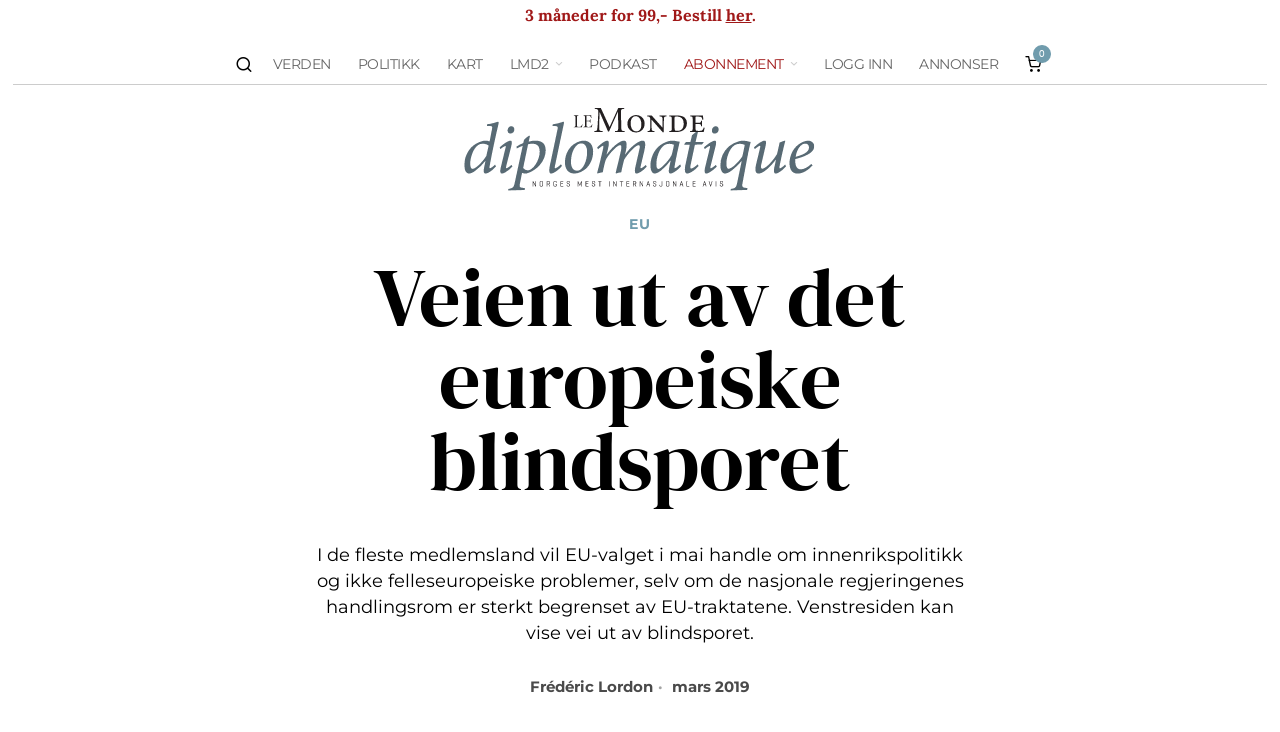

--- FILE ---
content_type: text/html; charset=UTF-8
request_url: https://www.lmd.no/2019/03/veien-ut-av-det-europeiske-blindsporet/
body_size: 41206
content:
<!DOCTYPE html><html lang="nb-NO" class="no-js"><head><meta charset="UTF-8"><meta name="viewport" content="width=device-width, initial-scale=1.0"><link rel="profile" href="http://gmpg.org/xfn/11">
<!--[if lt IE 9]> <script src="https://www.lmd.no/wp-content/themes/fox/js/html5.js"></script> <![endif]--><link rel="manifest" href="/superpwa-manifest.json"><link rel="prefetch" href="/superpwa-manifest.json"><meta name="theme-color" content="#709cad"><meta name="mobile-web-app-capable" content="yes"><meta name="apple-touch-fullscreen" content="yes"><meta name="apple-mobile-web-app-title" content="Le Monde diplomatique"><meta name="application-name" content="Le Monde diplomatique"><meta name="apple-mobile-web-app-capable" content="yes"><meta name="apple-mobile-web-app-status-bar-style" content="default"><link rel="apple-touch-icon"  href="https://www.lmd.no/wp-content/uploads/2021/02/logo.png"><link rel="apple-touch-icon" sizes="192x192" href="https://www.lmd.no/wp-content/uploads/2021/02/logo.png"><link rel="apple-touch-startup-image" media="screen and (device-width: 320px) and (device-height: 568px) and (-webkit-device-pixel-ratio: 2) and (orientation: landscape)" href="https://www.lmd.no/wp-content/uploads/superpwa-splashIcons/super_splash_screens/icon_1136x640.png"/><link rel="apple-touch-startup-image" media="screen and (device-width: 320px) and (device-height: 568px) and (-webkit-device-pixel-ratio: 2) and (orientation: portrait)" href="https://www.lmd.no/wp-content/uploads/superpwa-splashIcons/super_splash_screens/icon_640x1136.png"/><link rel="apple-touch-startup-image" media="screen and (device-width: 414px) and (device-height: 896px) and (-webkit-device-pixel-ratio: 3) and (orientation: landscape)" href="https://www.lmd.no/wp-content/uploads/superpwa-splashIcons/super_splash_screens/icon_2688x1242.png"/><link rel="apple-touch-startup-image" media="screen and (device-width: 414px) and (device-height: 896px) and (-webkit-device-pixel-ratio: 2) and (orientation: landscape)" href="https://www.lmd.no/wp-content/uploads/superpwa-splashIcons/super_splash_screens/icon_1792x828.png"/><link rel="apple-touch-startup-image" media="screen and (device-width: 375px) and (device-height: 812px) and (-webkit-device-pixel-ratio: 3) and (orientation: portrait)" href="https://www.lmd.no/wp-content/uploads/superpwa-splashIcons/super_splash_screens/icon_1125x2436.png"/><link rel="apple-touch-startup-image" media="screen and (device-width: 414px) and (device-height: 896px) and (-webkit-device-pixel-ratio: 2) and (orientation: portrait)" href="https://www.lmd.no/wp-content/uploads/superpwa-splashIcons/super_splash_screens/icon_828x1792.png"/><link rel="apple-touch-startup-image" media="screen and (device-width: 375px) and (device-height: 812px) and (-webkit-device-pixel-ratio: 3) and (orientation: landscape)" href="https://www.lmd.no/wp-content/uploads/superpwa-splashIcons/super_splash_screens/icon_2436x1125.png"/><link rel="apple-touch-startup-image" media="screen and (device-width: 414px) and (device-height: 736px) and (-webkit-device-pixel-ratio: 3) and (orientation: portrait)" href="https://www.lmd.no/wp-content/uploads/superpwa-splashIcons/super_splash_screens/icon_1242x2208.png"/><link rel="apple-touch-startup-image" media="screen and (device-width: 414px) and (device-height: 736px) and (-webkit-device-pixel-ratio: 3) and (orientation: landscape)" href="https://www.lmd.no/wp-content/uploads/superpwa-splashIcons/super_splash_screens/icon_2208x1242.png"/><link rel="apple-touch-startup-image" media="screen and (device-width: 375px) and (device-height: 667px) and (-webkit-device-pixel-ratio: 2) and (orientation: landscape)" href="https://www.lmd.no/wp-content/uploads/superpwa-splashIcons/super_splash_screens/icon_1334x750.png"/><link rel="apple-touch-startup-image" media="screen and (device-width: 375px) and (device-height: 667px) and (-webkit-device-pixel-ratio: 2) and (orientation: portrait)" href="https://www.lmd.no/wp-content/uploads/superpwa-splashIcons/super_splash_screens/icon_750x1334.png"/><link rel="apple-touch-startup-image" media="screen and (device-width: 1024px) and (device-height: 1366px) and (-webkit-device-pixel-ratio: 2) and (orientation: landscape)" href="https://www.lmd.no/wp-content/uploads/superpwa-splashIcons/super_splash_screens/icon_2732x2048.png"/><link rel="apple-touch-startup-image" media="screen and (device-width: 1024px) and (device-height: 1366px) and (-webkit-device-pixel-ratio: 2) and (orientation: portrait)" href="https://www.lmd.no/wp-content/uploads/superpwa-splashIcons/super_splash_screens/icon_2048x2732.png"/><link rel="apple-touch-startup-image" media="screen and (device-width: 834px) and (device-height: 1194px) and (-webkit-device-pixel-ratio: 2) and (orientation: landscape)" href="https://www.lmd.no/wp-content/uploads/superpwa-splashIcons/super_splash_screens/icon_2388x1668.png"/><link rel="apple-touch-startup-image" media="screen and (device-width: 834px) and (device-height: 1194px) and (-webkit-device-pixel-ratio: 2) and (orientation: portrait)" href="https://www.lmd.no/wp-content/uploads/superpwa-splashIcons/super_splash_screens/icon_1668x2388.png"/><link rel="apple-touch-startup-image" media="screen and (device-width: 834px) and (device-height: 1112px) and (-webkit-device-pixel-ratio: 2) and (orientation: landscape)" href="https://www.lmd.no/wp-content/uploads/superpwa-splashIcons/super_splash_screens/icon_2224x1668.png"/><link rel="apple-touch-startup-image" media="screen and (device-width: 414px) and (device-height: 896px) and (-webkit-device-pixel-ratio: 3) and (orientation: portrait)" href="https://www.lmd.no/wp-content/uploads/superpwa-splashIcons/super_splash_screens/icon_1242x2688.png"/><link rel="apple-touch-startup-image" media="screen and (device-width: 834px) and (device-height: 1112px) and (-webkit-device-pixel-ratio: 2) and (orientation: portrait)" href="https://www.lmd.no/wp-content/uploads/superpwa-splashIcons/super_splash_screens/icon_1668x2224.png"/><link rel="apple-touch-startup-image" media="screen and (device-width: 768px) and (device-height: 1024px) and (-webkit-device-pixel-ratio: 2) and (orientation: portrait)" href="https://www.lmd.no/wp-content/uploads/superpwa-splashIcons/super_splash_screens/icon_1536x2048.png"/><link rel="apple-touch-startup-image" media="screen and (device-width: 768px) and (device-height: 1024px) and (-webkit-device-pixel-ratio: 2) and (orientation: landscape)" href="https://www.lmd.no/wp-content/uploads/superpwa-splashIcons/super_splash_screens/icon_2048x1536.png"/><link rel="apple-touch-startup-image" media="screen and (device-width: 390px) and (device-height: 844px) and (-webkit-device-pixel-ratio: 3) and (orientation: portrait)" href="https://www.lmd.no/wp-content/uploads/superpwa-splashIcons/super_splash_screens/icon_1170x2532.png"/><link rel="apple-touch-startup-image" media="screen and (device-width: 844px) and (device-height: 390px) and (-webkit-device-pixel-ratio: 3) and (orientation: landscape)" href="https://www.lmd.no/wp-content/uploads/superpwa-splashIcons/super_splash_screens/icon_2532x1170.png"/><link rel="apple-touch-startup-image" media="screen and (device-width: 926px) and (device-height: 428px) and (-webkit-device-pixel-ratio: 3) and (orientation: landscape)" href="https://www.lmd.no/wp-content/uploads/superpwa-splashIcons/super_splash_screens/icon_2778x1284.png"/><link rel="apple-touch-startup-image" media="screen and (device-width: 428px) and (device-height: 926px) and (-webkit-device-pixel-ratio: 3) and (orientation: portrait)" href="https://www.lmd.no/wp-content/uploads/superpwa-splashIcons/super_splash_screens/icon_2532x1170.png"/><link rel="apple-touch-startup-image" media="screen and (device-width: 852px) and (device-height: 393px) and (-webkit-device-pixel-ratio: 3) and (orientation: landscape)" href="https://www.lmd.no/wp-content/uploads/superpwa-splashIcons/super_splash_screens/icon_2556x1179.png"/><link rel="apple-touch-startup-image" media="screen and (device-width: 393px) and (device-height: 852px) and (-webkit-device-pixel-ratio: 3) and (orientation: portrait)" href="https://www.lmd.no/wp-content/uploads/superpwa-splashIcons/super_splash_screens/icon_1179x2556.png"/><link rel="apple-touch-startup-image" media="screen and (device-width: 932px) and (device-height: 430px) and (-webkit-device-pixel-ratio: 3) and (orientation: landscape)" href="https://www.lmd.no/wp-content/uploads/superpwa-splashIcons/super_splash_screens/icon_2796x1290.png"/><link rel="apple-touch-startup-image" media="screen and (device-width: 430px) and (device-height: 932px) and (-webkit-device-pixel-ratio: 3) and (orientation: portrait)" href="https://www.lmd.no/wp-content/uploads/superpwa-splashIcons/super_splash_screens/icon_1290x2796.png"/>
 <script src="[data-uri]" defer></script> <title>Veien ut av det europeiske blindsporet – Le Monde diplomatique</title><link rel="canonical" href="https://www.lmd.no/2019/03/veien-ut-av-det-europeiske-blindsporet/" /><meta name="description" content="I de fleste medlemsland vil EU-valget i mai handle om innenrikspolitikk og ikke felleseuropeiske problemer, selv om de nasjonale regjeringenes handlingsrom er…" /><meta property="og:type" content="article" /><meta property="og:locale" content="nb_NO" /><meta property="og:site_name" content="Le Monde diplomatique" /><meta property="og:title" content="Veien ut av det europeiske blindsporet – Le Monde diplomatique" /><meta property="og:description" content="I de fleste medlemsland vil EU-valget i mai handle om innenrikspolitikk og ikke felleseuropeiske problemer, selv om de nasjonale regjeringenes handlingsrom er sterkt begrenset av EU-traktatene." /><meta property="og:url" content="https://www.lmd.no/2019/03/veien-ut-av-det-europeiske-blindsporet/" /><meta property="og:image" content="https://www.lmd.no/wp-content/uploads/2019/03/1903b26_27_Eurodemo.jpeg" /><meta property="og:image:width" content="1024" /><meta property="og:image:height" content="682" /><meta property="article:published_time" content="2019-03-07" /><meta property="article:publisher" content="https://www.facebook.com/lmd.no" /><meta name="twitter:card" content="summary_large_image" /><meta name="twitter:site" content="@lmd_no" /><meta name="twitter:title" content="Veien ut av det europeiske blindsporet – Le Monde diplomatique" /><meta name="twitter:description" content="I de fleste medlemsland vil EU-valget i mai handle om innenrikspolitikk og ikke felleseuropeiske problemer, selv om de nasjonale regjeringenes handlingsrom er sterkt begrenset av EU-traktatene." /><meta name="twitter:image" content="https://www.lmd.no/wp-content/uploads/2019/03/1903b26_27_Eurodemo.jpeg" /> <script type="application/ld+json">{"@context":"https://schema.org","@graph":[{"@type":"WebSite","@id":"https://www.lmd.no/#/schema/WebSite","url":"https://www.lmd.no/","name":"Le Monde diplomatique","inLanguage":"nb-NO","potentialAction":{"@type":"SearchAction","target":{"@type":"EntryPoint","urlTemplate":"https://www.lmd.no/search/{search_term_string}/"},"query-input":"required name=search_term_string"},"publisher":{"@type":"Organization","@id":"https://www.lmd.no/#/schema/Organization","name":"Le Monde diplomatique","url":"https://www.lmd.no/","logo":{"@type":"ImageObject","url":"https://www.lmd.no/wp-content/uploads/2014/01/Ny-Logo.png","contentUrl":"https://www.lmd.no/wp-content/uploads/2014/01/Ny-Logo.png","width":547,"height":376}}},{"@type":"WebPage","@id":"https://www.lmd.no/2019/03/veien-ut-av-det-europeiske-blindsporet/","url":"https://www.lmd.no/2019/03/veien-ut-av-det-europeiske-blindsporet/","name":"Veien ut av det europeiske blindsporet – Le Monde diplomatique","description":"I de fleste medlemsland vil EU-valget i mai handle om innenrikspolitikk og ikke felleseuropeiske problemer, selv om de nasjonale regjeringenes handlingsrom er…","inLanguage":"nb-NO","isPartOf":{"@id":"https://www.lmd.no/#/schema/WebSite"},"breadcrumb":{"@type":"BreadcrumbList","@id":"https://www.lmd.no/#/schema/BreadcrumbList","itemListElement":[{"@type":"ListItem","position":1,"item":"https://www.lmd.no/","name":"Le Monde diplomatique"},{"@type":"ListItem","position":2,"item":"https://www.lmd.no/lmd/verden/","name":"Verden"},{"@type":"ListItem","position":3,"item":"https://www.lmd.no/lmd/verden/europa/","name":"Europa"},{"@type":"ListItem","position":4,"item":"https://www.lmd.no/lmd/verden/europa/eu/","name":"EU"},{"@type":"ListItem","position":5,"name":"Veien ut av det europeiske blindsporet"}]},"potentialAction":{"@type":"ReadAction","target":"https://www.lmd.no/2019/03/veien-ut-av-det-europeiske-blindsporet/"},"datePublished":"2019-03-07","dateModified":"2019-05-01","author":{"@type":"Person","@id":"https://www.lmd.no/#/schema/Person/bec77a840f8d30999b21ad955517c3bf","name":"Alexander Egge"}}]}</script> <link rel='dns-prefetch' href='//plausible.io' /><link rel="alternate" type="application/rss+xml" title="Le Monde diplomatique &raquo; strøm" href="https://www.lmd.no/feed/" /><link rel="alternate" type="application/rss+xml" title="Le Monde diplomatique &raquo; kommentarstrøm" href="https://www.lmd.no/comments/feed/" /><link rel="alternate" title="oEmbed (JSON)" type="application/json+oembed" href="https://www.lmd.no/wp-json/oembed/1.0/embed?url=https%3A%2F%2Fwww.lmd.no%2F2019%2F03%2Fveien-ut-av-det-europeiske-blindsporet%2F" /><link rel="alternate" title="oEmbed (XML)" type="text/xml+oembed" href="https://www.lmd.no/wp-json/oembed/1.0/embed?url=https%3A%2F%2Fwww.lmd.no%2F2019%2F03%2Fveien-ut-av-det-europeiske-blindsporet%2F&#038;format=xml" /><style id='wp-img-auto-sizes-contain-inline-css'>img:is([sizes=auto i],[sizes^="auto," i]){contain-intrinsic-size:3000px 1500px}
/*# sourceURL=wp-img-auto-sizes-contain-inline-css */</style> <script>var __litespeed_var_0__="a07335ad8a";</script> <link rel='stylesheet' id='xoo-aff-style-css' href='https://www.lmd.no/wp-content/plugins/easy-login-woocommerce/xoo-form-fields-fw/assets/css/xoo-aff-style.css?ver=2.1.0' media='all' /><style id='xoo-aff-style-inline-css'>.xoo-aff-input-group .xoo-aff-input-icon{
	background-color:  #eee;
	color:  #555;
	max-width: 40px;
	min-width: 40px;
	border-color:  #ccc;
	border-width: 1px;
	font-size: 14px;
}
.xoo-aff-group{
	margin-bottom: 30px;
}

.xoo-aff-group input[type="text"], .xoo-aff-group input[type="password"], .xoo-aff-group input[type="email"], .xoo-aff-group input[type="number"], .xoo-aff-group select, .xoo-aff-group select + .select2, .xoo-aff-group input[type="tel"], .xoo-aff-group input[type="file"]{
	background-color: #fff;
	color: #777;
	border-width: 1px;
	border-color: #cccccc;
	height: 50px;
}


.xoo-aff-group input[type="file"]{
	line-height: calc(50px - 13px);
}



.xoo-aff-group input[type="text"]::placeholder, .xoo-aff-group input[type="password"]::placeholder, .xoo-aff-group input[type="email"]::placeholder, .xoo-aff-group input[type="number"]::placeholder, .xoo-aff-group select::placeholder, .xoo-aff-group input[type="tel"]::placeholder, .xoo-aff-group .select2-selection__rendered, .xoo-aff-group .select2-container--default .select2-selection--single .select2-selection__rendered, .xoo-aff-group input[type="file"]::placeholder, .xoo-aff-group input::file-selector-button{
	color: #777;
}

.xoo-aff-group input[type="text"]:focus, .xoo-aff-group input[type="password"]:focus, .xoo-aff-group input[type="email"]:focus, .xoo-aff-group input[type="number"]:focus, .xoo-aff-group select:focus, .xoo-aff-group select + .select2:focus, .xoo-aff-group input[type="tel"]:focus, .xoo-aff-group input[type="file"]:focus{
	background-color: #ededed;
	color: #000;
}

[placeholder]:focus::-webkit-input-placeholder{
	color: #000!important;
}


	.xoo-aff-input-group .xoo-aff-input-icon{
		display: none!important;
	}


.xoo-aff-input-icon + input[type="text"], .xoo-aff-input-icon + input[type="password"], .xoo-aff-input-icon + input[type="email"], .xoo-aff-input-icon + input[type="number"], .xoo-aff-input-icon + select, .xoo-aff-input-icon + select + .select2,  .xoo-aff-input-icon + input[type="tel"], .xoo-aff-input-icon + input[type="file"]{
	border-bottom-left-radius: 0;
	border-top-left-radius: 0;
}


/*# sourceURL=xoo-aff-style-inline-css */</style><link rel='stylesheet' id='wp-block-library-css' href='https://www.lmd.no/wp-includes/css/dist/block-library/style.min.css?ver=6.9' media='all' /><style id='wp-block-paragraph-inline-css'>.is-small-text{font-size:.875em}.is-regular-text{font-size:1em}.is-large-text{font-size:2.25em}.is-larger-text{font-size:3em}.has-drop-cap:not(:focus):first-letter{float:left;font-size:8.4em;font-style:normal;font-weight:100;line-height:.68;margin:.05em .1em 0 0;text-transform:uppercase}body.rtl .has-drop-cap:not(:focus):first-letter{float:none;margin-left:.1em}p.has-drop-cap.has-background{overflow:hidden}:root :where(p.has-background){padding:1.25em 2.375em}:where(p.has-text-color:not(.has-link-color)) a{color:inherit}p.has-text-align-left[style*="writing-mode:vertical-lr"],p.has-text-align-right[style*="writing-mode:vertical-rl"]{rotate:180deg}
/*# sourceURL=https://www.lmd.no/wp-includes/blocks/paragraph/style.min.css */</style><link rel='stylesheet' id='wc-blocks-style-css' href='https://www.lmd.no/wp-content/plugins/woocommerce/assets/client/blocks/wc-blocks.css?ver=wc-10.4.3' media='all' /><style id='global-styles-inline-css'>:root{--wp--preset--aspect-ratio--square: 1;--wp--preset--aspect-ratio--4-3: 4/3;--wp--preset--aspect-ratio--3-4: 3/4;--wp--preset--aspect-ratio--3-2: 3/2;--wp--preset--aspect-ratio--2-3: 2/3;--wp--preset--aspect-ratio--16-9: 16/9;--wp--preset--aspect-ratio--9-16: 9/16;--wp--preset--color--black: #000000;--wp--preset--color--cyan-bluish-gray: #abb8c3;--wp--preset--color--white: #ffffff;--wp--preset--color--pale-pink: #f78da7;--wp--preset--color--vivid-red: #cf2e2e;--wp--preset--color--luminous-vivid-orange: #ff6900;--wp--preset--color--luminous-vivid-amber: #fcb900;--wp--preset--color--light-green-cyan: #7bdcb5;--wp--preset--color--vivid-green-cyan: #00d084;--wp--preset--color--pale-cyan-blue: #8ed1fc;--wp--preset--color--vivid-cyan-blue: #0693e3;--wp--preset--color--vivid-purple: #9b51e0;--wp--preset--gradient--vivid-cyan-blue-to-vivid-purple: linear-gradient(135deg,rgb(6,147,227) 0%,rgb(155,81,224) 100%);--wp--preset--gradient--light-green-cyan-to-vivid-green-cyan: linear-gradient(135deg,rgb(122,220,180) 0%,rgb(0,208,130) 100%);--wp--preset--gradient--luminous-vivid-amber-to-luminous-vivid-orange: linear-gradient(135deg,rgb(252,185,0) 0%,rgb(255,105,0) 100%);--wp--preset--gradient--luminous-vivid-orange-to-vivid-red: linear-gradient(135deg,rgb(255,105,0) 0%,rgb(207,46,46) 100%);--wp--preset--gradient--very-light-gray-to-cyan-bluish-gray: linear-gradient(135deg,rgb(238,238,238) 0%,rgb(169,184,195) 100%);--wp--preset--gradient--cool-to-warm-spectrum: linear-gradient(135deg,rgb(74,234,220) 0%,rgb(151,120,209) 20%,rgb(207,42,186) 40%,rgb(238,44,130) 60%,rgb(251,105,98) 80%,rgb(254,248,76) 100%);--wp--preset--gradient--blush-light-purple: linear-gradient(135deg,rgb(255,206,236) 0%,rgb(152,150,240) 100%);--wp--preset--gradient--blush-bordeaux: linear-gradient(135deg,rgb(254,205,165) 0%,rgb(254,45,45) 50%,rgb(107,0,62) 100%);--wp--preset--gradient--luminous-dusk: linear-gradient(135deg,rgb(255,203,112) 0%,rgb(199,81,192) 50%,rgb(65,88,208) 100%);--wp--preset--gradient--pale-ocean: linear-gradient(135deg,rgb(255,245,203) 0%,rgb(182,227,212) 50%,rgb(51,167,181) 100%);--wp--preset--gradient--electric-grass: linear-gradient(135deg,rgb(202,248,128) 0%,rgb(113,206,126) 100%);--wp--preset--gradient--midnight: linear-gradient(135deg,rgb(2,3,129) 0%,rgb(40,116,252) 100%);--wp--preset--font-size--small: 13px;--wp--preset--font-size--medium: 20px;--wp--preset--font-size--large: 36px;--wp--preset--font-size--x-large: 42px;--wp--preset--spacing--20: 0.44rem;--wp--preset--spacing--30: 0.67rem;--wp--preset--spacing--40: 1rem;--wp--preset--spacing--50: 1.5rem;--wp--preset--spacing--60: 2.25rem;--wp--preset--spacing--70: 3.38rem;--wp--preset--spacing--80: 5.06rem;--wp--preset--shadow--natural: 6px 6px 9px rgba(0, 0, 0, 0.2);--wp--preset--shadow--deep: 12px 12px 50px rgba(0, 0, 0, 0.4);--wp--preset--shadow--sharp: 6px 6px 0px rgba(0, 0, 0, 0.2);--wp--preset--shadow--outlined: 6px 6px 0px -3px rgb(255, 255, 255), 6px 6px rgb(0, 0, 0);--wp--preset--shadow--crisp: 6px 6px 0px rgb(0, 0, 0);}:where(.is-layout-flex){gap: 0.5em;}:where(.is-layout-grid){gap: 0.5em;}body .is-layout-flex{display: flex;}.is-layout-flex{flex-wrap: wrap;align-items: center;}.is-layout-flex > :is(*, div){margin: 0;}body .is-layout-grid{display: grid;}.is-layout-grid > :is(*, div){margin: 0;}:where(.wp-block-columns.is-layout-flex){gap: 2em;}:where(.wp-block-columns.is-layout-grid){gap: 2em;}:where(.wp-block-post-template.is-layout-flex){gap: 1.25em;}:where(.wp-block-post-template.is-layout-grid){gap: 1.25em;}.has-black-color{color: var(--wp--preset--color--black) !important;}.has-cyan-bluish-gray-color{color: var(--wp--preset--color--cyan-bluish-gray) !important;}.has-white-color{color: var(--wp--preset--color--white) !important;}.has-pale-pink-color{color: var(--wp--preset--color--pale-pink) !important;}.has-vivid-red-color{color: var(--wp--preset--color--vivid-red) !important;}.has-luminous-vivid-orange-color{color: var(--wp--preset--color--luminous-vivid-orange) !important;}.has-luminous-vivid-amber-color{color: var(--wp--preset--color--luminous-vivid-amber) !important;}.has-light-green-cyan-color{color: var(--wp--preset--color--light-green-cyan) !important;}.has-vivid-green-cyan-color{color: var(--wp--preset--color--vivid-green-cyan) !important;}.has-pale-cyan-blue-color{color: var(--wp--preset--color--pale-cyan-blue) !important;}.has-vivid-cyan-blue-color{color: var(--wp--preset--color--vivid-cyan-blue) !important;}.has-vivid-purple-color{color: var(--wp--preset--color--vivid-purple) !important;}.has-black-background-color{background-color: var(--wp--preset--color--black) !important;}.has-cyan-bluish-gray-background-color{background-color: var(--wp--preset--color--cyan-bluish-gray) !important;}.has-white-background-color{background-color: var(--wp--preset--color--white) !important;}.has-pale-pink-background-color{background-color: var(--wp--preset--color--pale-pink) !important;}.has-vivid-red-background-color{background-color: var(--wp--preset--color--vivid-red) !important;}.has-luminous-vivid-orange-background-color{background-color: var(--wp--preset--color--luminous-vivid-orange) !important;}.has-luminous-vivid-amber-background-color{background-color: var(--wp--preset--color--luminous-vivid-amber) !important;}.has-light-green-cyan-background-color{background-color: var(--wp--preset--color--light-green-cyan) !important;}.has-vivid-green-cyan-background-color{background-color: var(--wp--preset--color--vivid-green-cyan) !important;}.has-pale-cyan-blue-background-color{background-color: var(--wp--preset--color--pale-cyan-blue) !important;}.has-vivid-cyan-blue-background-color{background-color: var(--wp--preset--color--vivid-cyan-blue) !important;}.has-vivid-purple-background-color{background-color: var(--wp--preset--color--vivid-purple) !important;}.has-black-border-color{border-color: var(--wp--preset--color--black) !important;}.has-cyan-bluish-gray-border-color{border-color: var(--wp--preset--color--cyan-bluish-gray) !important;}.has-white-border-color{border-color: var(--wp--preset--color--white) !important;}.has-pale-pink-border-color{border-color: var(--wp--preset--color--pale-pink) !important;}.has-vivid-red-border-color{border-color: var(--wp--preset--color--vivid-red) !important;}.has-luminous-vivid-orange-border-color{border-color: var(--wp--preset--color--luminous-vivid-orange) !important;}.has-luminous-vivid-amber-border-color{border-color: var(--wp--preset--color--luminous-vivid-amber) !important;}.has-light-green-cyan-border-color{border-color: var(--wp--preset--color--light-green-cyan) !important;}.has-vivid-green-cyan-border-color{border-color: var(--wp--preset--color--vivid-green-cyan) !important;}.has-pale-cyan-blue-border-color{border-color: var(--wp--preset--color--pale-cyan-blue) !important;}.has-vivid-cyan-blue-border-color{border-color: var(--wp--preset--color--vivid-cyan-blue) !important;}.has-vivid-purple-border-color{border-color: var(--wp--preset--color--vivid-purple) !important;}.has-vivid-cyan-blue-to-vivid-purple-gradient-background{background: var(--wp--preset--gradient--vivid-cyan-blue-to-vivid-purple) !important;}.has-light-green-cyan-to-vivid-green-cyan-gradient-background{background: var(--wp--preset--gradient--light-green-cyan-to-vivid-green-cyan) !important;}.has-luminous-vivid-amber-to-luminous-vivid-orange-gradient-background{background: var(--wp--preset--gradient--luminous-vivid-amber-to-luminous-vivid-orange) !important;}.has-luminous-vivid-orange-to-vivid-red-gradient-background{background: var(--wp--preset--gradient--luminous-vivid-orange-to-vivid-red) !important;}.has-very-light-gray-to-cyan-bluish-gray-gradient-background{background: var(--wp--preset--gradient--very-light-gray-to-cyan-bluish-gray) !important;}.has-cool-to-warm-spectrum-gradient-background{background: var(--wp--preset--gradient--cool-to-warm-spectrum) !important;}.has-blush-light-purple-gradient-background{background: var(--wp--preset--gradient--blush-light-purple) !important;}.has-blush-bordeaux-gradient-background{background: var(--wp--preset--gradient--blush-bordeaux) !important;}.has-luminous-dusk-gradient-background{background: var(--wp--preset--gradient--luminous-dusk) !important;}.has-pale-ocean-gradient-background{background: var(--wp--preset--gradient--pale-ocean) !important;}.has-electric-grass-gradient-background{background: var(--wp--preset--gradient--electric-grass) !important;}.has-midnight-gradient-background{background: var(--wp--preset--gradient--midnight) !important;}.has-small-font-size{font-size: var(--wp--preset--font-size--small) !important;}.has-medium-font-size{font-size: var(--wp--preset--font-size--medium) !important;}.has-large-font-size{font-size: var(--wp--preset--font-size--large) !important;}.has-x-large-font-size{font-size: var(--wp--preset--font-size--x-large) !important;}
/*# sourceURL=global-styles-inline-css */</style><style id='classic-theme-styles-inline-css'>/*! This file is auto-generated */
.wp-block-button__link{color:#fff;background-color:#32373c;border-radius:9999px;box-shadow:none;text-decoration:none;padding:calc(.667em + 2px) calc(1.333em + 2px);font-size:1.125em}.wp-block-file__button{background:#32373c;color:#fff;text-decoration:none}
/*# sourceURL=/wp-includes/css/classic-themes.min.css */</style><link rel='stylesheet' id='somdn-style-css' href='https://www.lmd.no/wp-content/plugins/download-now-for-woocommerce/assets/css/somdn-style.css?ver=6.9' media='all' /><link rel='stylesheet' id='modern_footnotes-css' href='https://www.lmd.no/wp-content/plugins/modern-footnotes/styles.min.css?ver=1.4.20' media='all' /><link rel='stylesheet' id='woocommerce-layout-css' href='https://www.lmd.no/wp-content/plugins/woocommerce/assets/css/woocommerce-layout.css?ver=10.4.3' media='all' /><link rel='stylesheet' id='woocommerce-smallscreen-css' href='https://www.lmd.no/wp-content/plugins/woocommerce/assets/css/woocommerce-smallscreen.css?ver=10.4.3' media='only screen and (max-width: 768px)' /><link rel='stylesheet' id='woocommerce-general-css' href='https://www.lmd.no/wp-content/plugins/woocommerce/assets/css/woocommerce.css?ver=10.4.3' media='all' /><style id='woocommerce-inline-inline-css'>.woocommerce form .form-row .required { visibility: visible; }
/*# sourceURL=woocommerce-inline-inline-css */</style><link rel='stylesheet' id='xoo-el-style-css' href='https://www.lmd.no/wp-content/plugins/easy-login-woocommerce/assets/css/xoo-el-style.css?ver=3.0.4' media='all' /><style id='xoo-el-style-inline-css'>.xoo-el-form-container button.btn.button.xoo-el-action-btn{
		background-color: #709cad;
		color: #ffffff;
		font-weight: 600;
		font-size: 15px;
		height: 40px;
	}

.xoo-el-container:not(.xoo-el-style-slider) .xoo-el-inmodal{
	max-width: 400px;
	max-height: 500px;
}

.xoo-el-style-slider .xoo-el-modal{
	transform: translateX(400px);
	max-width: 400px;
}


.xoo-el-main, .xoo-el-main a , .xoo-el-main label{
	color: #000000;
}
.xoo-el-srcont{
	background-color: #ffffff;
}
.xoo-el-form-container ul.xoo-el-tabs li.xoo-el-active {
	background-color: #000000;
	color: #ffffff;
}
.xoo-el-form-container ul.xoo-el-tabs li{
	background-color: #eeeeee;
	color: #709cad;
	font-size: 16px;
	padding: 12px 20px;
}
.xoo-el-main{
	padding: 40px 30px;
}

.xoo-el-form-container button.xoo-el-action-btn:not(.button){
    font-weight: 600;
    font-size: 15px;
}



	.xoo-el-modal:before {
		vertical-align: middle;
	}

	.xoo-el-style-slider .xoo-el-srcont {
		justify-content: center;
	}

	.xoo-el-style-slider .xoo-el-main{
		padding-top: 10px;
		padding-bottom: 10px; 
	}





.xoo-el-popup-active .xoo-el-opac{
    opacity: 0.7;
    background-color: #000000;
}



.xoo-el-container:not(.xoo-el-style-slider) .xoo-el-inmodal{
	display: inline-flex;
	max-height: 90%;
	height: auto;
}

.xoo-el-container:not(.xoo-el-style-slider) .xoo-el-sidebar, .xoo-el-container:not(.xoo-el-style-slider) .xoo-el-wrap{
	height: auto;
}



	span.xoo-aff-pwtog-show i:before, span.xoo-aff-pwtog-hide i:before {    
	    font-family: 'Easy-Login';
	    font-style: normal;
	    font-weight: normal;
	    font-variant: normal;
	    text-transform: none;
	    line-height: 1;
	}

	span.xoo-aff-pwtog-show i:before{
	    content: "\e901";
	}

	span.xoo-aff-pwtog-hide i:before{
	    content: "\e9d1";
	}


/*# sourceURL=xoo-el-style-inline-css */</style><link rel='stylesheet' id='xoo-el-fonts-css' href='https://www.lmd.no/wp-content/plugins/easy-login-woocommerce/assets/css/xoo-el-fonts.css?ver=3.0.4' media='all' /><link rel='stylesheet' id='wp-components-css' href='https://www.lmd.no/wp-includes/css/dist/components/style.min.css?ver=6.9' media='all' /><link rel='stylesheet' id='woocommerce_subscriptions_gifting-css' href='https://www.lmd.no/wp-content/plugins/woocommerce-subscriptions/assets/css/gifting/shortcode-checkout.css?ver=10.4.3' media='all' /><link rel='stylesheet' id='wc-memberships-frontend-css' href='https://www.lmd.no/wp-content/plugins/woocommerce-memberships/assets/css/frontend/wc-memberships-frontend.min.css?ver=1.27.5' media='all' /><link rel='stylesheet' id='fox-icon56-v68-loading-css' href='https://www.lmd.no/wp-content/themes/fox/css56/icon56-v68-loading.css?ver=6.9' media='all' /><link rel='stylesheet' id='fox-common-css' href='https://www.lmd.no/wp-content/themes/fox/css56/common.css?ver=6.9' media='all' /><link rel='stylesheet' id='fox-common-below-css' href='https://www.lmd.no/wp-content/themes/fox/css56/common-below.css?ver=6.9' media='all' /><link rel='stylesheet' id='fox-header-above-css' href='https://www.lmd.no/wp-content/themes/fox/css56/header-above.css?ver=6.9' media='all' /><link rel='stylesheet' id='fox-header-below-css' href='https://www.lmd.no/wp-content/themes/fox/css56/header-below.css?ver=6.9' media='all' /><link rel='stylesheet' id='fox-footer-css' href='https://www.lmd.no/wp-content/themes/fox/css56/footer.css?ver=6.9' media='all' /><link rel='stylesheet' id='fox-widgets-css' href='https://www.lmd.no/wp-content/themes/fox/css56/widgets.css?ver=6.9' media='all' /><link rel='stylesheet' id='fox-builder-common-css' href='https://www.lmd.no/wp-content/themes/fox/css56/builder/common.css?ver=6.9' media='all' /><link rel='stylesheet' id='fox-builder-grid-css' href='https://www.lmd.no/wp-content/themes/fox/css56/builder/grid.css?ver=6.9' media='all' /><link rel='stylesheet' id='fox-builder-list-css' href='https://www.lmd.no/wp-content/themes/fox/css56/builder/list.css?ver=6.9' media='all' /><link rel='stylesheet' id='fox-builder-masonry-css' href='https://www.lmd.no/wp-content/themes/fox/css56/builder/masonry.css?ver=6.9' media='all' /><link rel='stylesheet' id='fox-builder-carousel-css' href='https://www.lmd.no/wp-content/themes/fox/css56/builder/carousel.css?ver=6.9' media='all' /><link rel='stylesheet' id='fox-builder-group-css' href='https://www.lmd.no/wp-content/themes/fox/css56/builder/group.css?ver=6.9' media='all' /><link rel='stylesheet' id='fox-builder-others-css' href='https://www.lmd.no/wp-content/themes/fox/css56/builder/others.css?ver=6.9' media='all' /><link rel='stylesheet' id='fox-misc-css' href='https://www.lmd.no/wp-content/themes/fox/css56/misc.css?ver=6.9' media='all' /><link rel='stylesheet' id='fox-single-above-css' href='https://www.lmd.no/wp-content/themes/fox/css56/single-above.css?ver=6.9' media='all' /><link rel='stylesheet' id='fox-tooltipster-css' href='https://www.lmd.no/wp-content/themes/fox/css56/tooltipster.css?ver=6.9' media='all' /><link rel='stylesheet' id='fox-lightbox-css' href='https://www.lmd.no/wp-content/themes/fox/css56/lightbox.css?ver=6.9' media='all' /><link rel='stylesheet' id='fox-single-below-css' href='https://www.lmd.no/wp-content/themes/fox/css56/single-below.css?ver=6.9' media='all' /><link rel='stylesheet' id='preloader-style-css' href='https://www.lmd.no/wp-content/plugins/super-progressive-web-apps-pro/assets/css/preloader-main.min.css?ver=1.56.1' media='all' /><link rel='stylesheet' id='nbfp-front-css-css' href='https://www.lmd.no/wp-content/plugins/super-progressive-web-apps-pro/addons//navigation_bar/assets/nbfp-front-css.css?ver=1.8' media='all' /><style id='nbfp-front-css-inline-css'>.superpwa-nav-menu-class{ background-color: #709cad;}.superpwa-nav-menu-class li a span{color: #ffffff;font-size: 11px;}.superpwa-nav-menu-class li.current-menu-item a span{color: #000000;}.superpwa-nav-menu-class li a svg{fill: #ffffff;}
/*# sourceURL=nbfp-front-css-inline-css */</style><link rel='stylesheet' id='login-with-vipps-css' href='https://www.lmd.no/wp-content/plugins/login-with-vipps/css/login-with-vipps.css?ver=1735197673' media='all' /><style id='login-with-vipps-inline-css'>.woocommerce-MyAccount-navigation ul li.woocommerce-MyAccount-navigation-link--vipps a::before { background-image: url('https://www.lmd.no/wp-content/plugins/login-with-vipps/img/vmp-logo.png'); }
/*# sourceURL=login-with-vipps-inline-css */</style><link rel='stylesheet' id='vipps-gw-css' href='https://www.lmd.no/wp-content/plugins/woo-vipps/payment/css/vipps.css?ver=1767823039' media='all' /><link rel='stylesheet' id='woo-vipps-recurring-css' href='https://www.lmd.no/wp-content/plugins/woo-vipps/recurring/assets/build/main.css?ver=1767823040' media='all' /><link rel='stylesheet' id='fox-child-style-css' href='https://www.lmd.no/wp-content/themes/fox-child-theme/style.css?ver=1.0' media='all' /> <script src="https://www.lmd.no/wp-content/plugins/plausible-analytics/assets/dist/js/plausible-woocommerce-integration.js?ver=1765301091" id="plausible-woocommerce-integration-js" defer data-deferred="1"></script> <script src="https://www.lmd.no/wp-includes/js/jquery/jquery.min.js?ver=3.7.1" id="jquery-core-js"></script> <script src="https://www.lmd.no/wp-includes/js/jquery/jquery-migrate.min.js?ver=3.4.1" id="jquery-migrate-js" defer data-deferred="1"></script> <script id="xoo-aff-js-js-extra" src="[data-uri]" defer></script> <script src="https://www.lmd.no/wp-content/plugins/easy-login-woocommerce/xoo-form-fields-fw/assets/js/xoo-aff-js.js?ver=2.1.0" id="xoo-aff-js-js" defer data-wp-strategy="defer"></script> <script src="https://www.lmd.no/wp-content/plugins/woocommerce/assets/js/jquery-blockui/jquery.blockUI.min.js?ver=2.7.0-wc.10.4.3" id="wc-jquery-blockui-js" defer data-wp-strategy="defer"></script> <script id="wc-add-to-cart-js-extra" src="[data-uri]" defer></script> <script src="https://www.lmd.no/wp-content/plugins/woocommerce/assets/js/frontend/add-to-cart.min.js?ver=10.4.3" id="wc-add-to-cart-js" defer data-wp-strategy="defer"></script> <script src="https://www.lmd.no/wp-content/plugins/woocommerce/assets/js/js-cookie/js.cookie.min.js?ver=2.1.4-wc.10.4.3" id="wc-js-cookie-js" defer data-wp-strategy="defer"></script> <script id="woocommerce-js-extra" src="[data-uri]" defer></script> <script src="https://www.lmd.no/wp-content/plugins/woocommerce/assets/js/frontend/woocommerce.min.js?ver=10.4.3" id="woocommerce-js" defer data-wp-strategy="defer"></script> <script defer data-domain='lmd.no' data-api='https://plausible.io/api/event' data-cfasync='false' event-author='Alexander Egge' event-category="EU" event-post_tag="BNP" event-post_tag="den demokratiske euroen" event-post_tag="EU-blindspor" event-post_tag="Euroen" event-post_tag="eurofetisjering" event-post_tag="EUs budsjett" event-post_tag="Finans" event-post_tag="Handel" event-post_tag="Internasjonalisme" event-post_tag="nyliberal økonomisme" event-post_tag="politisk fellesskap" event-post_tag="sosiale Europa" event-post_tag="Valuta" event-author="frederic-lordon" event-user_logged_in='no' src="https://plausible.io/js/plausible.outbound-links.revenue.pageview-props.tagged-events.js?ver=2.5.0" id="plausible-analytics-js"></script> <script id="plausible-analytics-js-after">window.plausible = window.plausible || function() { (window.plausible.q = window.plausible.q || []).push(arguments) }
//# sourceURL=plausible-analytics-js-after</script> <link rel="https://api.w.org/" href="https://www.lmd.no/wp-json/" /><link rel="alternate" title="JSON" type="application/json" href="https://www.lmd.no/wp-json/wp/v2/posts/34688" /><link rel="EditURI" type="application/rsd+xml" title="RSD" href="https://www.lmd.no/xmlrpc.php?rsd" /><style id="css-preview">.topbar56 .container .row { height : 30px ;} .topbar56 { border-bottom-width : 0px ;} .topbar56 { border-top-width : 0px ;} .topbar56__container { border-bottom-width : 0px ;} .topbar56__container { border-top-width : 0px ;} .topbar56, .topbar56 .container { border-color : #e1e1e1 ;} .main_header56 .container { padding-bottom : 0px ;} .main_header56 { border-bottom-width : 0px ;} .main_header56__container { border-bottom-width : 1px ;} .main_header56, .main_header56 .container { border-color : #CCCCCC ;} .header_bottom56 .container .row { height : 20px ;} .header_bottom56 { border-bottom-width : 30px ;} .header_bottom56 { border-top-width : 20px ;} .header_bottom56__container { border-bottom-width : 30px ;} .header_bottom56, .header_bottom56__container { border-color : #FFFFFF ;} .masthead--sticky .masthead__wrapper.before-sticky { border-top-width : 0px ;} .masthead--sticky .masthead__wrapper.before-sticky { border-bottom-width : 0px ;} .masthead--sticky .masthead__wrapper.before-sticky { box-shadow : 0 3px 10px rgba(0,0,0,0.1) ;} .text-logo { font-family : var(--font-heading) ;} .text-logo { font-weight : 400 ;} .text-logo { font-style : normal ;} .text-logo { font-size : 60px ;} .text-logo { line-height : 1.1 ;} .text-logo { letter-spacing : 0px ;} .text-logo { text-transform : uppercase ;} .header_desktop56 .logo56 img { width : 360px ;} .header_mobile56 .logo56 img { height : 24px ;} .site-description { margin-top : 0px ;} .site-description { color : #777777 ;} .slogan { font-family : var(--font-body) ;} .slogan { font-weight : 400 ;} .slogan { font-size : 11px ;} .slogan { line-height : 1.1 ;} .slogan { letter-spacing : 2px ;} .slogan { text-transform : uppercase ;} .mainnav ul.menu > li > a { padding-left : 12px ;} .mainnav ul.menu > li > a { padding-right : 12px ;} .mainnav ul.menu > li > a { font-weight : 300 ;} .mainnav ul.menu > li > a { font-size : 14px ;} .mainnav ul.menu > li > a { letter-spacing : -0.5px ;} .mainnav ul.menu > li > a { text-transform : uppercase ;} .mainnav ul.menu > li > a { line-height : 40px ;} .mainnav ul.menu > li > a { color : #666666 ;} .mainnav ul.menu > li > a:hover { color : #222222 ;} .mainnav ul.menu > li.current-menu-item > a, .mainnav ul.menu > li.current-menu-ancestor > a { color : #222222 ;} .mainnav ul.menu > li > a:after { width : 90% ;} .mainnav ul.menu > li > a:after { left : calc((100% - 90%)/2) ;} .mainnav ul.menu > li > a:after { height : 2px ;} .mainnav .mk { color : #cccccc ;} .mainnav .mk { font-size : 14px ;} .mainnav .mk { margin-left : 3px ;} .mainnav ul.sub-menu { width : 180px ;} .mega.column-2 > .sub-menu { width : calc(2*180px) ;} .mega.column-3 > .sub-menu { width : calc(3*180px) ;} .mainnav ul.sub-menu, .mainnav li.mega > .submenu-display-items .post-nav-item-title { font-weight : 400 ;} .mainnav ul.sub-menu, .mainnav li.mega > .submenu-display-items .post-nav-item-title { font-style : normal ;} .mainnav ul.sub-menu, .mainnav li.mega > .submenu-display-items .post-nav-item-title { font-size : 12px ;} .mainnav ul.sub-menu, .mainnav li.mega > .submenu-display-items .post-nav-item-title { letter-spacing : 0px ;} .mainnav ul.sub-menu { background : #fff ;} .mainnav ul.sub-menu { padding-top : 0px ;} .mainnav ul.sub-menu { padding-bottom : 0px ;} .mainnav ul.sub-menu { padding-left : 0px ;} .mainnav ul.sub-menu { padding-right : 0px ;} .mainnav ul.sub-menu { border-top-width : 2px ;} .mainnav ul.sub-menu { border-right-width : 0px ;} .mainnav ul.sub-menu { border-bottom-width : 0px ;} .mainnav ul.sub-menu { border-left-width : 0px ;} .mainnav ul.sub-menu { border-radius : 0px ;} .mainnav ul.sub-menu { border-color : #6487a9 ;} .mainnav ul.sub-menu { box-shadow : 0 5px 20px rgba(0,0,0,0.0) ;} .mainnav ul.menu > li.menu-item-has-children:after,.mainnav ul.menu > li.mega:after { border-bottom-color : #fff ;} .mainnav ul.menu > li.menu-item-has-children:before,.mainnav ul.menu > li.mega:before { border-bottom-color : #ccc ;} .mainnav ul.sub-menu a { padding-left : 12px ;} .mainnav ul.sub-menu a { padding-right : 12px ;} .mainnav ul.sub-menu a { line-height : 28px ;} .mainnav ul.sub-menu a:hover { color : #6487a9 ;} .mainnav ul.sub-menu a:hover { background-color : #fafafa ;} .mainnav ul.sub-menu > li.current-menu-item > a, .mainnav ul.sub-menu > li.current-menu-ancestor > a { color : #6487a9 ;} .mainnav ul.sub-menu > li.current-menu-item > a, .mainnav ul.sub-menu > li.current-menu-ancestor > a { background-color : #fafafa ;} .mainnav ul.sub-menu li { border-top-color : #e0e0e0 ;} .mainnav li.mega .sub-menu > li:before { border-left-color : #e0e0e0 ;} .header56__social li + li { margin-left : 3px ;} .header56__social a { width : 24px ;} .header56__social a { height : 24px ;} .header56__social a { font-size : 16px ;} .header56__social a img { width : 16px ;} .header56__social a { border-radius : 0px ;} .header56__social a { border-width : 0px ;} .header56__search .search-btn { font-size : 18px ;} .search-btn img, .searchform button img { width : 32px ;} .header56__btn__1 { border-width : 1px ;} .header56__btn__1 { border-radius : 0px ;} .header56__btn__2 { border-width : 1px ;} .header56__btn__2 { border-radius : 0px ;} .hamburger--type-icon { font-size : 18px ;} .hamburger--type-icon { width : 40px ;} .hamburger--type-icon { height : 40px ;} .hamburger--type-icon { border-width : 0px ;} .hamburger--type-icon { border-radius : 0px ;} .hamburger--type-image { width : 40px ;} .header_cart56 { font-size : 16px ;} .header_cart56, .header_cart56 img { width : 24px ;} .header_mobile56 .container .row, .header_mobile56__height { height : 54px ;} .header_mobile56 { background-color : #fff ;} .header_mobile56 { border-bottom-width : 0px ;} .header_mobile56 { border-top-width : 0px ;} .header_mobile56 { box-shadow : 0 4px 10px rgba(0,0,0,0.0) ;} .offcanvas56 { width : 320px ;} .offcanvas56__overlay { background : rgba(0,0,0,0.5) ;} .offcanvas56 { padding-top : 16px ;} .offcanvas56 { padding-bottom : 16px ;} .offcanvas56 { padding-left : 16px ;} .offcanvas56 { padding-right : 16px ;} .offcanvas56__element + .offcanvas56__element { margin-top : 20px ;} .offcanvasnav56 ul.sub-menu, .offcanvasnav56 li + li { border-top-width : 1px ;} .offcanvasnav56 ul.sub-menu, .offcanvasnav56 li + li { border-top-color : #e0e0e0 ;} .offcanvasnav56 { font-family : var(--font-nav) ;} .offcanvasnav56 { font-weight : 700 ;} .offcanvasnav56 { font-style : normal ;} .offcanvasnav56 { font-size : 16px ;} .offcanvasnav56 a, .offcanvasnav56 .mk { line-height : 42px ;} .offcanvasnav56 .mk { width : 42px ;} .offcanvasnav56 .mk { height : 42px ;} .offcanvasnav56 a { padding-left : 0px ;} .offcanvasnav56 ul ul { font-family : var(--font-nav) ;} .offcanvasnav56 ul ul a, .offcanvasnav56 ul ul .mk { line-height : 32px ;} .offcanvasnav56 ul ul .mk { width : 32px ;} .offcanvasnav56 ul ul .mk { height : 32px ;} :root { --font-body : Lora G ;} body { font-weight : 400 ;} body { font-size : 16px ;} body { line-height : 1.5 ;} body { letter-spacing : 0px ;} body { text-transform : none ;} :root { --font-heading : DM Serif G ;} h1, h2, h3, h4, h5, h6 { font-weight : 400 ;} h1, h2, h3, h4, h5, h6 { line-height : 1.15 ;} h1, h2, h3, h4, h5, h6 { text-transform : none ;} h2 { font-size : 42px ;} h3 { font-size : 32px ;} h4 { font-size : 20px ;} :root { --font-nav : Montserrat G ;} :root { --accent-color : #709cad ;} body { color : #000000 ;} a { color : #709cad ;} a:hover { color : #709cad ;} :root { --border-color : #e0e0e0 ;} ::-moz-selection { background-color : #beccce ;} ::selection { background-color : #beccce ;} ::-moz-selection { color : #000000 ;} ::selection { color : #000000 ;} :root { --content-width : 1080px ;} .secondary56 .secondary56__sep { border-left-width : 0px ;} :root { --sidebar-content-spacing : 32px ;} body { background-color : rgba(255,255,255,1) ;} body.layout-boxed #wi-all { background-size : cover ;} body.layout-boxed #wi-all { background-position : center center ;} body.layout-boxed #wi-all { background-attachment : scroll ;} body.layout-boxed #wi-all { background-repeat : no-repeat ;} body.layout-boxed #wi-all { border-top-width : 0px ;} body.layout-boxed #wi-all { border-right-width : 0px ;} body.layout-boxed #wi-all { border-bottom-width : 0px ;} body.layout-boxed #wi-all { border-left-width : 0px ;} :root { --button-height : 48px ;} button,input[type="submit"],.btn56 { font-family : var(--font-nav) ;} button,input[type="submit"],.btn56 { font-weight : 400 ;} button,input[type="submit"],.btn56 { font-style : normal ;} button,input[type="submit"],.btn56 { font-size : 10px ;} button,input[type="submit"],.btn56 { letter-spacing : 1px ;} button,input[type="submit"],.btn56 { text-transform : uppercase ;} :root { --button-padding : 28px ;} :root { --button-shadow : 2px 8px 20px rgba(0,0,0,0.0) ;} :root { --button-hover-shadow : 2px 8px 20px rgba(0,0,0,0.0) ;} :root { --button-border-radius : 0px ;} :root { --input-border-width : 1px ;} input[type="text"], input[type="number"], input[type="email"], input[type="url"], input[type="date"], input[type="password"], textarea, .fox-input { font-family : var(--font-nav) ;} input[type="text"], input[type="number"], input[type="email"], input[type="url"], input[type="date"], input[type="password"], textarea, .fox-input { font-style : normal ;} input[type="text"], input[type="number"], input[type="email"], input[type="url"], input[type="date"], input[type="password"], textarea, .fox-input { font-size : 12px ;} :root { --input-border-radius : 1px ;} :root { --input-height : 46px ;} :root { --input-placeholder-opacity : 0.6 ;} :root { --input-color : #999999 ;} :root { --input-border-color : #e0e0e0 ;} :root { --input-shadow : 2px 8px 20px rgba(0,0,0,0.0) ;} :root { --input-focus-color : #777777 ;} :root { --input-focus-border-color : #e0e0e0 ;} :root { --input-focus-shadow : 2px 8px 20px rgba(0,0,0,0.0) ;} .secondary56 .widget + .widget { margin-top : 20px ;} .secondary56 .widget + .widget { padding-top : 20px ;} .secondary56 .widget + .widget { border-top-width : 0px ;} .widget-title, .secondary56 .wp-block-heading { font-family : var(--font-nav) ;} .widget-title, .secondary56 .wp-block-heading { font-weight : 700 ;} .widget-title, .secondary56 .wp-block-heading { font-style : normal ;} .widget-title, .secondary56 .wp-block-heading { font-size : 12px ;} .widget-title, .secondary56 .wp-block-heading { letter-spacing : 1px ;} .widget-title, .secondary56 .wp-block-heading { text-transform : uppercase ;} .widget-title, .secondary56 .wp-block-heading { border-top-width : 0px ;} .widget-title, .secondary56 .wp-block-heading { border-right-width : 0px ;} .widget-title, .secondary56 .wp-block-heading { border-bottom-width : 0px ;} .widget-title, .secondary56 .wp-block-heading { border-left-width : 0px ;} .widget-title, .secondary56 .wp-block-heading { border-color : #e0e0e0 ;} .widget-title, .secondary56 .wp-block-heading { padding-top : 0px ;} .widget-title, .secondary56 .wp-block-heading { padding-right : 0px ;} .widget-title, .secondary56 .wp-block-heading { padding-bottom : 0px ;} .widget-title, .secondary56 .wp-block-heading { padding-left : 0px ;} .widget-title, .secondary56 .wp-block-heading { margin-top : 0px ;} .widget-title, .secondary56 .wp-block-heading { margin-right : 0px ;} .widget-title, .secondary56 .wp-block-heading { margin-bottom : 8px ;} .widget-title, .secondary56 .wp-block-heading { margin-left : 0px ;} :root { --list-widget-border-style : none ;} .widget_archive ul, .widget_nav_menu ul, .widget_meta ul, .widget_recent_entries ul, .widget_pages ul, .widget_categories ul, .widget_product_categories ul, .widget_recent_comments ul, ul.wp-block-categories-list, ul.wp-block-archives-list { font-family : var(--font-heading) ;} .widget_archive ul, .widget_nav_menu ul, .widget_meta ul, .widget_recent_entries ul, .widget_pages ul, .widget_categories ul, .widget_product_categories ul, .widget_recent_comments ul, ul.wp-block-categories-list, ul.wp-block-archives-list { font-weight : 400 ;} .widget_archive ul, .widget_nav_menu ul, .widget_meta ul, .widget_recent_entries ul, .widget_pages ul, .widget_categories ul, .widget_product_categories ul, .widget_recent_comments ul, ul.wp-block-categories-list, ul.wp-block-archives-list { font-size : 16px ;} .widget_archive ul, .widget_nav_menu ul, .widget_meta ul, .widget_recent_entries ul, .widget_pages ul, .widget_categories ul, .widget_product_categories ul, .widget_recent_comments ul, ul.wp-block-categories-list, ul.wp-block-archives-list { text-transform : none ;} :root { --list-widget-border-color : #e0e0e0 ;} :root { --list-widget-spacing : 6px ;} .single56--link-4 .single56__content a { text-decoration : none ;} .single56--link-4 .single56__content a { text-decoration-thickness : 1px ;} .single56--link-4 .single56__content a:hover { text-decoration : none ;} .single56--link-4 .single56__content a:hover { text-decoration-thickness : 1px ;} blockquote { font-family : var(--font-nav) ;} blockquote { font-weight : 400 ;} blockquote { font-style : normal ;} blockquote { font-size : 20px ;} blockquote { border-top-width : 0px ;} blockquote { border-right-width : 0px ;} blockquote { border-bottom-width : 0px ;} blockquote { border-left-width : 0px ;} .wp-caption-text, .wp-element-caption, .single_thumbnail56 figcaption, .thumbnail56 figcaption, .wp-block-image figcaption, .blocks-gallery-caption { color : #000000 ;} .wp-caption-text, .single_thumbnail56 figcaption, .thumbnail56 figcaption, .wp-block-image figcaption, .blocks-gallery-caption { font-family : var(--font-nav) ;} .wp-caption-text, .single_thumbnail56 figcaption, .thumbnail56 figcaption, .wp-block-image figcaption, .blocks-gallery-caption { font-weight : 400 ;} .wp-caption-text, .single_thumbnail56 figcaption, .thumbnail56 figcaption, .wp-block-image figcaption, .blocks-gallery-caption { font-style : normal ;} .wp-caption-text, .single_thumbnail56 figcaption, .thumbnail56 figcaption, .wp-block-image figcaption, .blocks-gallery-caption { font-size : 0.9em ;} .wi-dropcap,.enable-dropcap .dropcap-content > p:first-of-type:first-letter, p.has-drop-cap:not(:focus):first-letter { font-family : var(--font-heading) ;} .wi-dropcap,.enable-dropcap .dropcap-content > p:first-of-type:first-letter, p.has-drop-cap:not(:focus):first-letter { font-weight : 400 ;} .wi-dropcap,.enable-dropcap .dropcap-content > p:first-of-type:first-letter, p.has-drop-cap:not(:focus):first-letter { font-style : normal ;} .wi-dropcap,.enable-dropcap .dropcap-content > p:first-of-type:first-letter, p.has-drop-cap:not(:focus):first-letter { font-size : 2.074em ;} .wi-dropcap,.enable-dropcap .dropcap-content > p:first-of-type:first-letter, p.has-drop-cap:not(:focus):first-letter { font-size : 5em ;} :root { --darkmode-bg : #000 ;} :root { --darkmode-border-color : rgba(255,255,255,0.12) ;} .lamp56--icon .lamp56__part, .lamp56--icon_text .lamp56__part { height : 24px ;} .lamp56--icon .lamp56__part { width : 24px ;} .lamp56__part i { font-size : 18px ;} .titlebar56__main { width : 600px ;} .titlebar56 { border-top-width : 0px ;} .titlebar56 { border-bottom-width : 0px ;} .titlebar56 .container { border-bottom-width : 1px ;} .titlebar56, .titlebar56 .container { border-color : #e0e0e0 ;} .titlebar56__title { font-family : var(--font-heading) ;} .titlebar56__title { font-weight : 400 ;} .titlebar56__title { font-style : normal ;} .titlebar56__title { font-size : 41px ;} .titlebar56__description { font-family : var(--font-body) ;} .toparea56 .blog56--grid { column-gap : 32px ;} .toparea56 .blog56--list { column-gap : 32px ;} .toparea56 .masonry-cell { padding-left : calc(32px/2) ;} .toparea56 .masonry-cell { padding-right : calc(32px/2) ;} .toparea56 .main-masonry { margin-left : calc(-32px/2) ;} .toparea56 .main-masonry { margin-right : calc(-32px/2) ;} .toparea56 .row56 { column-gap : 32px ;} .toparea56 .blog56__sep { column-gap : 32px ;} .toparea56 .blog56__sep__line { transform : translate( calc(32px/2), 0 ) ;} .toparea56 .carousel-cell { padding : 0 16px ;} .toparea56 .carousel56__container { margin : 0 -16px ;} .toparea56 .blog56--grid { row-gap : 32px ;} .toparea56 .blog56--list { row-gap : 32px ;} .toparea56 .masonry-cell { padding-top : 32px ;} .toparea56 .main-masonry { margin-top : -32px ;} .toparea56 .post56__sep__line { top : calc(-32px/2) ;} .toparea56 .blog56__sep__line { border-right-width : 0px ;} .toparea56 .post56__sep__line { border-top-width : 0px ;} .toparea56 .post56--list--thumb-percent .thumbnail56 { width : 40% ;} .toparea56 .post56--list--thumb-percent .thumbnail56 + .post56__text { width : calc(100% - 40%) ;} .toparea56 .post56--list--thumb-pixel .thumbnail56 { width : 400px ;} .toparea56 .post56--list--thumb-pixel .thumbnail56 + .post56__text { width : calc(100% - 400px) ;} .toparea56 .post56--list--thumb-left .thumbnail56 { padding-right : 24px ;} .toparea56 > .container > .blog56--list .post56--list--thumb-right .thumbnail56 { padding-left : 24px ;} .pagination56 .page-numbers { border-width : 0px ;} .pagination56 .page-numbers { border-radius : 0px ;} .pagination56 .page-numbers { font-family : var(--font-heading) ;} .pagination56 .page-numbers { background : rgba(0,0,0,.1) ;} .pagination56 .page-numbers:hover, .pagination56 .page-numbers.current { background : rgba(0,0,0,.2) ;} .post56__padding { padding-bottom : 80% ;} .post56__height { height : 320px ;} .post56__overlay { background : rgba(0,0,0,.3) ;} .blog56--grid { column-gap : 80px ;} .blog56--list { column-gap : 80px ;} .masonry-cell { padding-left : calc(80px/2) ;} .masonry-cell { padding-right : calc(80px/2) ;} .main-masonry { margin-left : calc(-80px/2) ;} .main-masonry { margin-right : calc(-80px/2) ;} .row56 { column-gap : 80px ;} .blog56__sep { column-gap : 80px ;} .blog56__sep__line { transform : translate( calc(80px/2), 0 ) ;} .blog56--grid { row-gap : 80px ;} .blog56--list { row-gap : 80px ;} .masonry-cell { padding-top : 80px ;} .main-masonry { margin-top : -80px ;} .post56__sep__line { top : calc(-80px/2) ;} .component56 + .component56 { margin-top : 8px ;} .thumbnail56 { margin-bottom : 10px ;} .title56 { margin-bottom : 20px ;} .excerpt56 { margin-bottom : 10px ;} .blog56__sep__line { border-right-width : 0px ;} .post56__sep__line { border-top-width : 0px ;} .post56 { border-radius : 0px ;} .post56 { box-shadow : 2px 8px 20px rgba(0,0,0,0.0) ;} .post56 .post56__text { padding : 0px ;} .post56--list--thumb-percent .thumbnail56 { width : 40% ;} .post56--list--thumb-percent .thumbnail56 + .post56__text { width : calc(100% - 40%) ;} .post56--list--thumb-pixel .thumbnail56 { width : 220px ;} .post56--list--thumb-pixel .thumbnail56 + .post56__text { width : calc(100% - 220px) ;} .post56--list--thumb-left .thumbnail56 { padding-right : 24px ;} .post56--list--thumb-right .thumbnail56 { padding-left : 24px ;} .thumbnail56 img, .thumbnail56__overlay { border-radius : 0px ;} .thumbnail56__overlay { background : #000 ;} .thumbnail56 .thumbnail56__hover-img { width : 40% ;} .title56 { font-family : var(--font-heading) ;} .title56 a:hover { text-decoration : none ;} .excerpt56 { font-family : var(--font-nav) ;} .excerpt56 { font-size : 16px ;} .meta56__author a img { width : 32px ;} .meta56 { font-family : var(--font-nav) ;} .meta56 { font-weight : 700 ;} .meta56 { font-size : 15px ;} .meta56 { color : #4A4A4A ;} .meta56__category--fancy { font-family : var(--font-nav) ;} .meta56__category--fancy { font-weight : 700 ;} .meta56__category--fancy { font-style : normal ;} .meta56__category--fancy { font-size : 14px ;} .meta56__category--fancy { text-transform : uppercase ;} .meta56 .meta56__category--fancy a, .meta56 .meta56__category--fancy a:hover { color : #709cad ;} .single56__title { font-family : var(--font-heading) ;} .single56__title { font-size : 82px ;} .single56__title { line-height : 1 ;} .single56__subtitle { max-width : 660px ;} .single56__subtitle { font-family : var(--font-nav) ;} .single56__subtitle { font-weight : 400 ;} .single56__subtitle { font-size : 18px ;} .single56__subtitle { line-height : 1.48 ;} :root { --narrow-width : 660px ;} .single56__post_content { font-family : var(--font-body) ;} .single56__post_content { font-style : normal ;} .single56__post_content { font-size : 19px ;} .single56__post_content { line-height : 1.6em ;} .single56__heading { font-family : var(--font-nav) ;} .single56__heading { font-weight : 700 ;} .single56__heading { font-style : normal ;} .single56__heading { font-size : 13px ;} .single56__heading { letter-spacing : 0px ;} .single56__heading { text-transform : uppercase ;} .single56__heading { text-align : center ;} .single56--small-heading-normal .single56__heading { border-bottom-width : 0px ;} .single56--small-heading-normal .single56__heading { border-top-width : 0px ;} .authorbox56 { border-top-width : 0px ;} .authorbox56 { border-right-width : 0px ;} .authorbox56 { border-bottom-width : 0px ;} .authorbox56 { border-left-width : 0px ;} .authorbox56__avatar { width : 90px ;} .authorbox56__text { width : calc(100% - 90px) ;} .authorbox56__name { margin-bottom : 10px ;} .authorbox56__name { font-weight : 700 ;} .authorbox56__name { font-size : 1.3em ;} .authorbox56__description { line-height : 1.4 ;} .terms56 a { font-weight : 700 ;} .terms56 a { font-size : 0,8em ;} .terms56 a { letter-spacing : 1px ;} .terms56 a { text-transform : uppercase ;} .terms56 a { line-height : 24px ;} .terms56 a { border-radius : 0px ;} .terms56 a { border-width : 0px ;} .terms56 a { color : #000 ;} .terms56 a { background : #fff ;} .singlenav56__post__bg { padding-bottom : 45% ;} .singlenav56--1cols .singlenav56__post__bg { padding-bottom : calc(45%/1.8) ;} .single56__related .title56 { font-size : 2.074em ;} .share56--inline a { width : 28px ;} .share56--inline a { height : 28px ;} .share56--full a { height : 28px ;} .share56 a { font-size : 18px ;} .share56--inline a { border-radius : 40px ;} .share56--full a { border-radius : 0px ;} .share56--inline li + li { margin-left : 8px ;} .share56--full ul { column-gap : 8px ;} .share56--custom a { color : #ffffff ;} .share56--custom a { background : #709cad ;} .share56--custom a { border-width : 0px ;} .share56--custom a:hover { color : #fff ;} .share56--custom a:hover { background : #cccccc ;} .single56__bottom_posts .title56 { font-size : 1.728em ;} .sidedock56__heading { background : #000 ;} .sidedock56__post .title56 { font-size : 18px ;} .progress56 { height : 5px ;} .progress56::-webkit-progress-value { background-color : #709cad ;} .progress56::-moz-progress-value { background-color : #709cad ;} .minimal-logo img { height : 30px ;} .footer_sidebar56 .widget + .widget { margin-top : 12px ;} .footer_sidebar56  .widget + .widget { padding-top : 12px ;} .footer56__col__sep { border-color : #333333 ;} .footer_sidebar56 { color : #000000 ;} .footer_sidebar56 { background-color : #eeeeee ;} .footer_bottom56 { background-color : #ededed ;} .footer56__logo img { width : 160px ;} .footer56__social li + li { margin-left : 3px ;} .footer56__social a { width : 30px ;} .footer56__social a { height : 30px ;} .footer56__social a { font-size : 16px ;} .footer56__social a img { width : 16px ;} .footer56__social a { border-radius : 30px ;} .footer56__social a { border-width : 0px ;} .footer56__social a:hover { background : #000 ;} .footer56__social a:hover { color : #fff ;} .footer56__copyright { font-family : var(--font-nav) ;} .footer56__nav li + li { margin-left : 10px ;} .footer56__nav a { font-size : 11px ;} .footer56__nav a { letter-spacing : 1px ;} .footer56__nav a { text-transform : uppercase ;} .scrollup56--noimage { color : #999999 ;} .scrollup56--noimage { background : #ffffff ;} .scrollup56--noimage { border-width : 0px ;} .woocommerce ul.products li.product h3,.woocommerce ul.products li.product .price, .product-thumbnail-inner { text-align : center ;} .builder56 { padding-top : 20px ;} .builder56 { padding-bottom : 30px ;} .builder56__section + .builder56__section { margin-top : 24px ;} .heading56, .section-heading h2, .fox-heading .heading-title-main { font-family : var(--font-nav) ;} .heading56, .section-heading h2, .fox-heading .heading-title-main { font-weight : 700 ;} .heading56, .section-heading h2, .fox-heading .heading-title-main { font-style : normal ;} .heading56, .section-heading h2, .fox-heading .heading-title-main { letter-spacing : 0px ;} .heading56, .section-heading h2, .fox-heading .heading-title-main { text-transform : uppercase ;}
@media(max-width:1024px) { .text-logo { font-size : 40px ;} .minimal-header { height : 54px ;} h2 { font-size : 42px ;} h3 { font-size : 32px ;} h4 { font-size : 20px ;} .wp-caption-text, .single_thumbnail56 figcaption, .thumbnail56 figcaption, .wp-block-image figcaption, .blocks-gallery-caption { font-size : 0.9em ;} .wi-dropcap,.enable-dropcap .dropcap-content > p:first-of-type:first-letter, p.has-drop-cap:not(:focus):first-letter { font-size : 1.6em ;} .wi-dropcap,.enable-dropcap .dropcap-content > p:first-of-type:first-letter, p.has-drop-cap:not(:focus):first-letter { font-size : 3em ;} .toparea56 .blog56--grid { column-gap : 20px ;} .toparea56 .blog56--list { column-gap : 20px ;} .toparea56 .masonry-cell { padding-left : calc(20px/2) ;} .toparea56 .masonry-cell { padding-right : calc(20px/2) ;} .toparea56 .main-masonry { margin-left : calc(-20px/2) ;} .toparea56 .main-masonry { margin-right : calc(-20px/2) ;} .toparea56 .row56 { column-gap : 20px ;} .toparea56 .blog56__sep { column-gap : 20px ;} .toparea56 .blog56__sep__line { transform : translate( calc(20px/2), 0 ) ;} .toparea56 .carousel-cell { padding : 0 8px ;} .toparea56 .carousel56__container { margin : 0 -8px ;} .toparea56 .blog56--grid { row-gap : 20px ;} .toparea56 .blog56--list { row-gap : 20px ;} .toparea56 .masonry-cell { padding-top : 20px ;} .toparea56 .main-masonry { margin-top : -20px ;} .toparea56 .post56__sep__line { top : calc(-20px/2) ;} .toparea56 .post56--list--thumb-percent .thumbnail56 { width : 40% ;} .toparea56 .post56--list--thumb-percent .thumbnail56 + .post56__text { width : calc(100% - 40%) ;} .toparea56 .post56--list--thumb-pixel .thumbnail56 { width : 300px ;} .toparea56 .post56--list--thumb-pixel .thumbnail56 + .post56__text { width : calc(100% - 300px) ;} .toparea56 .post56--list--thumb-left .thumbnail56 { padding-right : 16px ;} .toparea56 > .container > .blog56--list .post56--list--thumb-right .thumbnail56 { padding-left : 16px ;} .post56__padding { padding-bottom : 80% ;} .post56__height { height : 320px ;} .blog56--grid { column-gap : 60px ;} .blog56--list { column-gap : 60px ;} .masonry-cell { padding-left : calc(60px/2) ;} .masonry-cell { padding-right : calc(60px/2) ;} .main-masonry { margin-left : calc(-60px/2) ;} .main-masonry { margin-right : calc(-60px/2) ;} .row56 { column-gap : 60px ;} .blog56__sep { column-gap : 60px ;} .blog56__sep__line { transform : translate( calc(60px/2), 0 ) ;} .blog56--grid { row-gap : 60px ;} .blog56--list { row-gap : 60px ;} .masonry-cell { padding-top : 60px ;} .main-masonry { margin-top : -60px ;} .post56__sep__line { top : calc(-60px/2) ;} .component56 + .component56 { margin-top : 8px ;} .thumbnail56 { margin-bottom : 8px ;} .title56 { margin-bottom : 15px ;} .excerpt56 { margin-bottom : 8px ;} .post56 .post56__text { padding : 0px ;} .post56--list--thumb-percent .thumbnail56 { width : 40% ;} .post56--list--thumb-percent .thumbnail56 + .post56__text { width : calc(100% - 40%) ;} .post56--list--thumb-pixel .thumbnail56 { width : 260px ;} .post56--list--thumb-pixel .thumbnail56 + .post56__text { width : calc(100% - 260px) ;} .post56--list--thumb-left .thumbnail56 { padding-right : 16px ;} .post56--list--thumb-right .thumbnail56 { padding-left : 16px ;} .excerpt56 { font-size : 16px ;} .meta56__author a img { width : 28px ;} .single56__title { font-size : 64px ;} .single56__subtitle { font-size : 18px ;} .single56__post_content { font-size : 18px ;} .single56__related .title56 { font-size : 1.6em ;} .single56__bottom_posts .title56 { font-size : 1.4em ;} .sidedock56__post .title56 { font-size : 16px ;} .footer56__nav li + li { margin-left : 8px ;} .builder56 { padding-top : 0px ;} .builder56 { padding-bottom : 20px ;} .builder56__section + .builder56__section { margin-top : 20px ;} }
@media (min-width:1024px) { body.layout-boxed #wi-all { margin-top : 0px ;} body.layout-boxed #wi-all { margin-bottom : 0px ;} body.layout-boxed #wi-all { padding-top : 0px ;} body.layout-boxed #wi-all { padding-bottom : 0px ;} }
@media only screen and (min-width: 840px) { .secondary56 { width : 265px ;} .hassidebar > .container--main > .primary56 { width : calc(100% - 265px) ;} }
@media(max-width:600px) { .text-logo { font-size : 20px ;} .offcanvas56 { top : 54px ;} body { font-size : 16px ;} h2 { font-size : 36px ;} h3 { font-size : 24px ;} h4 { font-size : 20px ;} button,input[type="submit"],.btn56 { font-size : 12px ;} input[type="text"], input[type="number"], input[type="email"], input[type="url"], input[type="date"], input[type="password"], textarea, .fox-input { font-size : 16px ;} .widget-title, .secondary56 .wp-block-heading { font-size : 12px ;} blockquote { font-size : 16px ;} .wp-caption-text, .single_thumbnail56 figcaption, .thumbnail56 figcaption, .wp-block-image figcaption, .blocks-gallery-caption { font-size : 0.8em ;} .wi-dropcap,.enable-dropcap .dropcap-content > p:first-of-type:first-letter, p.has-drop-cap:not(:focus):first-letter { font-size : 1.4em ;} .wi-dropcap,.enable-dropcap .dropcap-content > p:first-of-type:first-letter, p.has-drop-cap:not(:focus):first-letter { font-size : 3em ;} .titlebar56__title { font-size : 22px ;} .toparea56 .blog56--grid { column-gap : 10px ;} .toparea56 .blog56--list { column-gap : 10px ;} .toparea56 .masonry-cell { padding-left : calc(10px/2) ;} .toparea56 .masonry-cell { padding-right : calc(10px/2) ;} .toparea56 .main-masonry { margin-left : calc(-10px/2) ;} .toparea56 .main-masonry { margin-right : calc(-10px/2) ;} .toparea56 .row56 { column-gap : 10px ;} .toparea56 .blog56__sep { column-gap : 10px ;} .toparea56 .blog56__sep__line { transform : translate( calc(10px/2), 0 ) ;} .toparea56 .carousel-cell { padding : 0 8px ;} .toparea56 .carousel56__container { margin : 0 -8px ;} .toparea56 .blog56--grid { row-gap : 10px ;} .toparea56 .blog56--list { row-gap : 10px ;} .toparea56 .masonry-cell { padding-top : 10px ;} .toparea56 .main-masonry { margin-top : -10px ;} .toparea56 .post56__sep__line { top : calc(-10px/2) ;} .toparea56 .post56--list--thumb-percent .thumbnail56 { width : 30% ;} .toparea56 .post56--list--thumb-percent .thumbnail56 + .post56__text { width : calc(100% - 30%) ;} .toparea56 .post56--list--thumb-pixel .thumbnail56 { width : 100px ;} .toparea56 .post56--list--thumb-pixel .thumbnail56 + .post56__text { width : calc(100% - 100px) ;} .toparea56 .post56--list--thumb-left .thumbnail56 { padding-right : 8px ;} .toparea56 > .container > .blog56--list .post56--list--thumb-right .thumbnail56 { padding-left : 8px ;} .post56__padding { padding-bottom : 80% ;} .post56__height { height : 320px ;} .blog56--grid { column-gap : 40px ;} .blog56--list { column-gap : 40px ;} .masonry-cell { padding-left : calc(40px/2) ;} .masonry-cell { padding-right : calc(40px/2) ;} .main-masonry { margin-left : calc(-40px/2) ;} .main-masonry { margin-right : calc(-40px/2) ;} .row56 { column-gap : 40px ;} .blog56__sep { column-gap : 40px ;} .blog56__sep__line { transform : translate( calc(40px/2), 0 ) ;} .blog56--grid { row-gap : 40px ;} .blog56--list { row-gap : 40px ;} .masonry-cell { padding-top : 40px ;} .main-masonry { margin-top : -40px ;} .post56__sep__line { top : calc(-40px/2) ;} .component56 + .component56 { margin-top : 6px ;} .thumbnail56 { margin-bottom : 6px ;} .title56 { margin-bottom : 10px ;} .excerpt56 { margin-bottom : 6px ;} .post56 .post56__text { padding : 0px ;} .post56--list--thumb-percent .thumbnail56 { width : 30% ;} .post56--list--thumb-percent .thumbnail56 + .post56__text { width : calc(100% - 30%) ;} .post56--list--thumb-pixel .thumbnail56 { width : 100px ;} .post56--list--thumb-pixel .thumbnail56 + .post56__text { width : calc(100% - 100px) ;} .post56--list--thumb-left .thumbnail56 { padding-right : 8px ;} .post56--list--thumb-right .thumbnail56 { padding-left : 8px ;} .excerpt56 { font-size : 16px ;} .meta56__author a img { width : 24px ;} .single56__title { font-size : 48px ;} .single56__subtitle { font-size : 17px ;} .single56__post_content { font-size : 18px ;} .authorbox56__avatar { width : 54px ;} .authorbox56__text { width : calc(100% - 54px) ;} .single56__related .title56 { font-size : 1.4em ;} .single56__bottom_posts .title56 { font-size : 1.2em ;} .sidedock56__post .title56 { font-size : 15px ;} .footer56__nav li + li { margin-left : 6px ;} .builder56 { padding-top : 0px ;} .builder56 { padding-bottom : 10px ;} .builder56__section + .builder56__section { margin-top : 16px ;} }.legacy-66802776468b7 .heading56--middle-line .heading56__line { height : 1px ;} .legacy-66802776468b7 .heading56--border-top { border-top-width : 1px ;} .legacy-66802776468b7 .heading56--border-bottom { border-bottom-width : 1px ;} .legacy-66802776468b7 .heading56--border-around .heading56__text { border-width : 1px ;} .legacy-66802776468b7 .heading56--middle-line .heading56__line { background-color : #9B9B9B ;} .legacy-66802776468b7 .heading56--border-top, .legacy-66802776468b7 .heading56--border-bottom { border-color : #9B9B9B ;} .legacy-66802776468b7 .heading56--border-around .heading56__text { border-color : #9B9B9B ;} .legacy-6680277646912 .row { margin : 0 -10px ;} .legacy-6680277646912 .col { padding : 0 10px ;} .legacy-6680277646912 .row { margin-top : -20px ;} .legacy-6680277646912 .col { padding-top : 20px ;} .legacy-6680277646912 .row { align-items : stretch ;} .legacy-6680277646912 .col + .col { border-left-width : 0px ;} .legacy-6680277646912 .secondary56__sep { border-left-width : 0px ;} body .legacy-668027764693b .compact-titles .title56 { margin-top : -10px ;} .legacy-668027764693b .compact-titles .title56 { padding-top : -10px ;} .legacy-668027764693b .compact-titles .title56 { border-top-width : 50px ;} .legacy-668027764693b .compact-titles .title56 { border-top-color : #8B572A ;} .legacy-668027764693b .post56__padding { padding-bottom : 50% ;} .legacy-668027764693b .post56__height { height : 320px ;} .legacy-668027764693b .post56 { box-shadow : 2px 8px 20px rgba(0,0,0,0.101) ;} .legacy-668027764693b .post56__text { padding : 11% ;} .legacy-668027764693b .blog56--grid { column-gap : 80px ;} .legacy-668027764693b .blog56__sep { column-gap : 80px ;} .legacy-668027764693b .blog56__sep__line { transform : translate( calc(80px/2), 0 ) ;} .legacy-668027764693b .blog56--grid { row-gap : 11px ;} .legacy-668027764693b .post56__sep__line { top : calc(-11px/2) ;} .legacy-668027764693b .component56 + .component56 { margin-top : 5px ;} .legacy-668027764693b .thumbnail56 { margin-bottom : 8px ;} .legacy-668027764693b .title56 { margin-bottom : 0px ;} .legacy-668027764693b .excerpt56 { margin-bottom : 15px ;} .legacy-668027764693b .blog56__sep__line { border-right-width : 0px ;} .legacy-668027764693b .post56__sep__line { border-top-width : 0px ;} .legacy-668027764693b .thumbnail56 img { border-radius : 0px ;} .legacy-668027764693b .thumbnail56 .thumbnail56__hover-img { width : 40% ;} .legacy-668027764693b .excerpt56 { text-align : center ;} .legacy-668027764693b .post56 .title56 a { color : #FFFFFF ;} .legacy-668027764693b  .post56 .meta56 { color : #FFFFFF ;} .legacy-668027764693b .title56 { font-size : 85px ;} .legacy-668027764693b .excerpt56 { font-family : var(--font-nav) ;} .legacy-668027764693b .excerpt56 { font-size : 18px ;} .legacy-6680277647a6b .heading56--middle-line .heading56__line { height : 1px ;} .legacy-6680277647a6b .heading56--border-top { border-top-width : 1px ;} .legacy-6680277647a6b .heading56--border-bottom { border-bottom-width : 1px ;} .legacy-6680277647a6b .heading56--border-around .heading56__text { border-width : 1px ;} .legacy-6680277647a6b .heading56--middle-line .heading56__line { background-color : #e0e0e0 ;} .legacy-6680277647a6b .heading56--border-top, .legacy-6680277647a6b .heading56--border-bottom { border-color : #e0e0e0 ;} .legacy-6680277647a6b .heading56--border-around .heading56__text { border-color : #e0e0e0 ;} .legacy-6680277647a8b .row { margin : 0 -10px ;} .legacy-6680277647a8b .col { padding : 0 10px ;} .legacy-6680277647a8b .row { margin-top : -20px ;} .legacy-6680277647a8b .col { padding-top : 20px ;} .legacy-6680277647a8b .row { align-items : stretch ;} .legacy-6680277647a8b .col + .col { border-left-width : 0px ;} .legacy-6680277647a8b .secondary56__sep { border-left-width : 0px ;} .legacy-6680277647a9a .compact-titles .title56 { border-top-width : 0px ;} .legacy-6680277647a9a .post56__padding { padding-bottom : 80% ;} .legacy-6680277647a9a .post56__height { height : 320px ;} .legacy-6680277647a9a .post56__overlay { background : rgba(0,0,0,.3) ;} .legacy-6680277647a9a .post56 { border-radius : 0px ;} .legacy-6680277647a9a .post56 { box-shadow : 2px 8px 20px rgba(0,0,0,0.0) ;} .legacy-6680277647a9a .post56__text { padding : 0px ;} .legacy-6680277647a9a .blog56--grid { column-gap : 80px ;} .legacy-6680277647a9a .blog56__sep { column-gap : 80px ;} .legacy-6680277647a9a .blog56__sep__line { transform : translate( calc(80px/2), 0 ) ;} .legacy-6680277647a9a .blog56--grid { row-gap : 80px ;} .legacy-6680277647a9a .post56__sep__line { top : calc(-80px/2) ;} .legacy-6680277647a9a .component56 + .component56 { margin-top : 10px ;} .legacy-6680277647a9a .thumbnail56 { margin-bottom : 15px ;} .legacy-6680277647a9a .title56 { margin-bottom : 25px ;} .legacy-6680277647a9a .excerpt56 { margin-bottom : 15px ;} .legacy-6680277647a9a .blog56__sep__line { border-right-width : 1px ;} .legacy-6680277647a9a .blog56__sep__line { border-color : #e0e0e0 ;} .legacy-6680277647a9a .post56__sep__line { border-top-width : 0px ;} .legacy-6680277647a9a .thumbnail56 img { border-radius : 0px ;} .legacy-6680277647a9a .thumbnail56 .thumbnail56__hover-img { width : 40% ;} .h2-section_64c814719dd5244 { background-color : #417505 ;} .builder56 .builder56__section.h2-section_64c814719dd5244 { margin-top : 60px ;} .builder56 .builder56__section.h2-section_64c814719dd5244 { margin-bottom : 60px ;} .legacy-66802776489d9 .heading56--middle-line .heading56__line { height : 1px ;} .legacy-66802776489d9 .heading56--border-top { border-top-width : 1px ;} .legacy-66802776489d9 .heading56--border-bottom { border-bottom-width : 1px ;} .legacy-66802776489d9 .heading56--border-around .heading56__text { border-width : 1px ;} .legacy-66802776489d9 .heading56 { color : #D0021B ;} .legacy-66802776489d9 .heading56--middle-line .heading56__line { background-color : #e0e0e0 ;} .legacy-66802776489d9 .heading56--border-top, .legacy-66802776489d9 .heading56--border-bottom { border-color : #e0e0e0 ;} .legacy-66802776489d9 .heading56--border-around .heading56__text { border-color : #e0e0e0 ;} .legacy-66802776489f1 .row { margin : 0 -10px ;} .legacy-66802776489f1 .col { padding : 0 10px ;} .legacy-66802776489f1 .row { margin-top : -20px ;} .legacy-66802776489f1 .col { padding-top : 20px ;} .legacy-66802776489f1 .row { align-items : flex-start ;} .legacy-66802776489f1 .col + .col { border-left-width : 0px ;} .legacy-66802776489f1 .secondary56__sep { border-left-width : 0px ;} .legacy-66802776490bf .heading56--middle-line .heading56__line { height : 1px ;} .legacy-66802776490bf .heading56--border-top { border-top-width : 1px ;} .legacy-66802776490bf .heading56--border-bottom { border-bottom-width : 1px ;} .legacy-66802776490bf .heading56--border-around .heading56__text { border-width : 1px ;} .legacy-66802776490bf .heading56--middle-line .heading56__line { background-color : #e0e0e0 ;} .legacy-66802776490bf .heading56--border-top, .legacy-66802776490bf .heading56--border-bottom { border-color : #e0e0e0 ;} .legacy-66802776490bf .heading56--border-around .heading56__text { border-color : #e0e0e0 ;} .legacy-66802776490d7 .row { margin : 0 -10px ;} .legacy-66802776490d7 .col { padding : 0 10px ;} .legacy-66802776490d7 .row { margin-top : -20px ;} .legacy-66802776490d7 .col { padding-top : 20px ;} .legacy-66802776490d7 .row { align-items : stretch ;} .legacy-66802776490d7 .col + .col { border-left-width : 0px ;} .legacy-66802776490d7 .secondary56__sep { border-left-width : 0px ;} .legacy-66802776490e6 .compact-titles .title56 { border-top-width : 0px ;} .legacy-66802776490e6 .post56__padding { padding-bottom : 80% ;} .legacy-66802776490e6 .post56__height { height : 320px ;} .legacy-66802776490e6 .post56__overlay { background : rgba(0,0,0,.3) ;} .legacy-66802776490e6 .post56 { border-radius : 0px ;} .legacy-66802776490e6 .post56 { box-shadow : 2px 8px 20px rgba(0,0,0,0.0) ;} .legacy-66802776490e6 .post56__text { padding : 0px ;} .legacy-66802776490e6 .blog56--grid { column-gap : 80px ;} .legacy-66802776490e6 .blog56__sep { column-gap : 80px ;} .legacy-66802776490e6 .blog56__sep__line { transform : translate( calc(80px/2), 0 ) ;} .legacy-66802776490e6 .blog56--grid { row-gap : 80px ;} .legacy-66802776490e6 .post56__sep__line { top : calc(-80px/2) ;} .legacy-66802776490e6 .component56 + .component56 { margin-top : 8px ;} .legacy-66802776490e6 .thumbnail56 { margin-bottom : 10px ;} .legacy-66802776490e6 .title56 { margin-bottom : 10px ;} .legacy-66802776490e6 .excerpt56 { margin-bottom : 10px ;} .legacy-66802776490e6 .blog56__sep__line { border-right-width : 1px ;} .legacy-66802776490e6 .blog56__sep__line { border-color : #e0e0e0 ;} .legacy-66802776490e6 .post56__sep__line { border-top-width : 0px ;} .legacy-66802776490e6 .thumbnail56 img { border-radius : 0px ;} .legacy-66802776490e6 .thumbnail56 .thumbnail56__hover-img { width : 40% ;} .widget56--id--6 .heading56--middle-line .heading56__line { height : 1px ;} .widget56--id--6 .heading56--border-top { border-top-width : 1px ;} .widget56--id--6 .heading56--border-bottom { border-bottom-width : 1px ;} .widget56--id--6 .heading56--border-around .heading56__text { border-width : 1px ;} .widget56--id--6 .heading56 { font-family : var(--font-nav) ;} .widget56--id--6 .heading56 { font-size : 20px ;} .widget56--id--6 .heading56--middle-line .heading56__line { background-color : #e0e0e0 ;} .widget56--id--6 .heading56--border-top, .widget56--id--6 .heading56--border-bottom { border-color : #e0e0e0 ;} .widget56--id--6 .heading56--border-around .heading56__text { border-color : #e0e0e0 ;} .widget56--id--7 .row { margin : 0 -10px ;} .widget56--id--7 .col { padding : 0 10px ;} .widget56--id--7 .row { margin-top : -20px ;} .widget56--id--7 .col { padding-top : 20px ;} .widget56--id--7 .row { align-items : stretch ;} .widget56--id--7 .col + .col { border-left-width : 0px ;} .widget56--id--7 .secondary56__sep { border-left-width : 0px ;} .legacy-6680277649913 .heading56--middle-line .heading56__line { height : 1px ;} .legacy-6680277649913 .heading56--border-top { border-top-width : 1px ;} .legacy-6680277649913 .heading56--border-bottom { border-bottom-width : 1px ;} .legacy-6680277649913 .heading56--border-around .heading56__text { border-width : 1px ;} .legacy-6680277649913 .heading56--middle-line .heading56__line { background-color : #e0e0e0 ;} .legacy-6680277649913 .heading56--border-top, .legacy-6680277649913 .heading56--border-bottom { border-color : #e0e0e0 ;} .legacy-6680277649913 .heading56--border-around .heading56__text { border-color : #e0e0e0 ;} .legacy-668027764992d .row { margin : 0 -10px ;} .legacy-668027764992d .col { padding : 0 10px ;} .legacy-668027764992d .row { margin-top : -20px ;} .legacy-668027764992d .col { padding-top : 20px ;} .legacy-668027764992d .row { align-items : stretch ;} .legacy-668027764992d .col + .col { border-left-width : 0px ;} .legacy-668027764992d .secondary56__sep { border-left-width : 1px ;} .legacy-668027764992d .secondary56__sep { border-color : #e0e0e0 ;} .legacy-668027764993c .compact-titles .title56 { border-top-width : 0px ;} .legacy-668027764993c .post56__padding { padding-bottom : 80% ;} .legacy-668027764993c .post56__height { height : 320px ;} .legacy-668027764993c .post56__overlay { background : rgba(0,0,0,.3) ;} .legacy-668027764993c .post56 { border-radius : 0px ;} .legacy-668027764993c .post56 { box-shadow : 2px 8px 20px rgba(0,0,0,0.0) ;} .legacy-668027764993c .post56__text { padding : 0px ;} .legacy-668027764993c .blog56--grid { column-gap : 60px ;} .legacy-668027764993c .blog56__sep { column-gap : 60px ;} .legacy-668027764993c .blog56__sep__line { transform : translate( calc(60px/2), 0 ) ;} .legacy-668027764993c .blog56--grid { row-gap : 48px ;} .legacy-668027764993c .post56__sep__line { top : calc(-48px/2) ;} .legacy-668027764993c .component56 + .component56 { margin-top : 8px ;} .legacy-668027764993c .thumbnail56 { margin-bottom : 10px ;} .legacy-668027764993c .title56 { margin-bottom : 10px ;} .legacy-668027764993c .excerpt56 { margin-bottom : 10px ;} .legacy-668027764993c .blog56__sep__line { border-right-width : 1px ;} .legacy-668027764993c .post56__sep__line { border-top-width : 0px ;} .legacy-668027764993c .thumbnail56 img { border-radius : 0px ;} .legacy-668027764993c .thumbnail56 .thumbnail56__hover-img { width : 40% ;} .legacy-668027764a146 .heading56--middle-line .heading56__line { height : 1px ;} .legacy-668027764a146 .heading56--border-top { border-top-width : 1px ;} .legacy-668027764a146 .heading56--border-bottom { border-bottom-width : 1px ;} .legacy-668027764a146 .heading56--border-around .heading56__text { border-width : 1px ;} .legacy-668027764a146 .heading56--middle-line .heading56__line { background-color : #e0e0e0 ;} .legacy-668027764a146 .heading56--border-top, .legacy-668027764a146 .heading56--border-bottom { border-color : #e0e0e0 ;} .legacy-668027764a146 .heading56--border-around .heading56__text { border-color : #e0e0e0 ;} .legacy-668027764a15a .row { margin : 0 -10px ;} .legacy-668027764a15a .col { padding : 0 10px ;} .legacy-668027764a15a .row { margin-top : -20px ;} .legacy-668027764a15a .col { padding-top : 20px ;} .legacy-668027764a15a .row { align-items : stretch ;} .legacy-668027764a15a .col + .col { border-left-width : 0px ;} .legacy-668027764a15a .secondary56__sep { border-left-width : 0px ;} .legacy-668027764a168 .compact-titles .title56 { border-top-width : 0px ;} .legacy-668027764a168 .post56 { border-radius : 0px ;} .legacy-668027764a168 .post56 { box-shadow : 2px 8px 20px rgba(0,0,0,0.0) ;} .legacy-668027764a168 .post56__text { padding : 0px ;} .legacy-668027764a168 .blog56--list { column-gap : 80px ;} .legacy-668027764a168 .blog56__sep { column-gap : 80px ;} .legacy-668027764a168 .blog56__sep__line { transform : translate( calc(80px/2), 0 ) ;} .legacy-668027764a168 .blog56--grid { row-gap : 80px ;} .legacy-668027764a168 .blog56--list { row-gap : 80px ;} .legacy-668027764a168 .post56__sep__line { top : calc(-80px/2) ;} .legacy-668027764a168 .component56 + .component56 { margin-top : 8px ;} .legacy-668027764a168 .thumbnail56 { margin-bottom : 10px ;} .legacy-668027764a168 .title56 { margin-bottom : 10px ;} .legacy-668027764a168 .excerpt56 { margin-bottom : 10px ;} .legacy-668027764a168 .blog56__sep__line { border-right-width : 0px ;} .legacy-668027764a168 .post56__sep__line { border-top-width : 0px ;} .legacy-668027764a168 .post56--list--thumb-percent .thumbnail56 { width : 54% ;} .legacy-668027764a168 .post56--list--thumb-percent .thumbnail56 + .post56__text { width : calc(100% - 54%) ;} .legacy-668027764a168 .post56--list--thumb-pixel .thumbnail56 { width : 400px ;} .legacy-668027764a168 .post56--list--thumb-pixel .thumbnail56 + .post56__text { width : calc(100% - 400px) ;} .legacy-668027764a168 .post56--list--thumb-left .thumbnail56 { padding-right : 45px ;} .legacy-668027764a168 .post56--list--thumb-right .thumbnail56 { padding-left : 45px ;} .legacy-668027764a168 .thumbnail56 img { border-radius : 0px ;} .legacy-668027764a168 .thumbnail56 .thumbnail56__hover-img { width : 40% ;} .h2-section_64c814719dd521515 { background-color : #000000 ;} .h2-section_64c814719dd521515 { padding : 60px 0 ;} .builder56 .builder56__section.h2-section_64c814719dd521515 { margin-top : 60px ;} .builder56 .builder56__section.h2-section_64c814719dd521515 { margin-bottom : 60px ;} .legacy-6680277648250 .heading56--middle-line .heading56__line { height : 1px ;} .legacy-6680277648250 .heading56--border-top { border-top-width : 1px ;} .legacy-6680277648250 .heading56--border-bottom { border-bottom-width : 1px ;} .legacy-6680277648250 .heading56--border-around .heading56__text { border-width : 1px ;} .legacy-6680277648250 .heading56 { font-weight : 400 ;} .legacy-6680277648250 .heading56 { font-size : 40px ;} .legacy-6680277648250 .heading56 { color : #FFFFFF ;} .legacy-6680277648250 .heading56--middle-line .heading56__line { background-color : #e0e0e0 ;} .legacy-6680277648250 .heading56--border-top, .legacy-6680277648250 .heading56--border-bottom { border-color : #e0e0e0 ;} .legacy-6680277648250 .heading56--border-around .heading56__text { border-color : #e0e0e0 ;} .legacy-6680277648268 .row { margin : 0 -10px ;} .legacy-6680277648268 .col { padding : 0 10px ;} .legacy-6680277648268 .row { margin-top : -20px ;} .legacy-6680277648268 .col { padding-top : 20px ;} .legacy-6680277648268 .row { align-items : stretch ;} .legacy-6680277648268 .col + .col { border-left-width : 0px ;} .legacy-6680277648268 .secondary56__sep { border-left-width : 0px ;} .legacy-6680277648268 .secondary56__sep { border-color : #ffffff ;} .legacy-6680277648283 .compact-titles .title56 { border-top-width : 0px ;} .legacy-6680277648283 .post56__padding { padding-bottom : 80% ;} .legacy-6680277648283 .post56__height { height : 320px ;} .legacy-6680277648283 .post56 { border-radius : 0px ;} .legacy-6680277648283 .post56 { box-shadow : 2px 8px 20px rgba(0,0,0,0.0) ;} .legacy-6680277648283 .post56__text { padding : 0px ;} .legacy-6680277648283 .blog56--grid { column-gap : 0px ;} .legacy-6680277648283 .blog56__sep { column-gap : 0px ;} .legacy-6680277648283 .blog56__sep__line { transform : translate( calc(0px/2), 0 ) ;} .legacy-6680277648283 .blog56--grid { row-gap : 30px ;} .legacy-6680277648283 .post56__sep__line { top : calc(-30px/2) ;} .legacy-6680277648283 .component56 + .component56 { margin-top : 8px ;} .legacy-6680277648283 .thumbnail56 { margin-bottom : 10px ;} .legacy-6680277648283 .title56 { margin-bottom : 10px ;} .legacy-6680277648283 .excerpt56 { margin-bottom : 10px ;} .legacy-6680277648283 .blog56__sep__line { border-right-width : 0px ;} .legacy-6680277648283 .post56__sep__line { border-top-width : 0px ;} .legacy-6680277648283 .thumbnail56 img { border-radius : 0px ;} .legacy-6680277648283 .thumbnail56 .thumbnail56__hover-img { width : 40% ;} 
                .legacy-6680277648283,
                .legacy-6680277648283 .post56,
                .legacy-6680277648283 .title56, 
                .legacy-6680277648283 .excerpt56, 
                .legacy-6680277648283 .meta56,
                .legacy-6680277648283 .meta56 a, 
                .legacy-6680277648283 .meta56__category--fancy,
                .legacy-6680277648283 .btn56--outline,
                .legacy-6680277648283 .btn56--fill { color : #ffffff ;} .legacy-6680277648283 .btn56--outline,
                .legacy-6680277648283 .btn56--fill { border-color : #ffffff ;} .legacy-6680277648283 .btn56--fill:hover { background-color : #ffffff ;} .legacy-6680277648283 .btn56--fill:hover { color : white ;} .legacy-6680277648283 .post56 .title56 a { color : #FFFFFF ;} .h2-section_64c814719dd521919 .container--main { background-color : #143642 ;} .h2-section_64c814719dd521919 > .container--main { padding : 30px ;} .legacy-6680277650e37 .heading56--middle-line .heading56__line { height : 3px ;} .legacy-6680277650e37 .heading56--border-top { border-top-width : 3px ;} .legacy-6680277650e37 .heading56--border-bottom { border-bottom-width : 3px ;} .legacy-6680277650e37 .heading56--border-around .heading56__text { border-width : 3px ;} .legacy-6680277650e37 .heading56 { color : #FFFFFF ;} .legacy-6680277650e37 .heading56--middle-line .heading56__line { background-color : #e0e0e0 ;} .legacy-6680277650e37 .heading56--border-top, .legacy-6680277650e37 .heading56--border-bottom { border-color : #e0e0e0 ;} .legacy-6680277650e37 .heading56--border-around .heading56__text { border-color : #e0e0e0 ;} .legacy-6680277650e57 .row { margin : 0 -10px ;} .legacy-6680277650e57 .col { padding : 0 10px ;} .legacy-6680277650e57 .row { margin-top : -10px ;} .legacy-6680277650e57 .col { padding-top : 10px ;} .legacy-6680277650e57 .row { align-items : stretch ;} .legacy-6680277650e57 .col + .col { border-left-width : 0px ;} .legacy-6680277650e57 .secondary56__sep { border-left-width : 0px ;} .legacy-668027764a922 .heading56--middle-line .heading56__line { height : 1px ;} .legacy-668027764a922 .heading56--border-top { border-top-width : 1px ;} .legacy-668027764a922 .heading56--border-bottom { border-bottom-width : 1px ;} .legacy-668027764a922 .heading56--border-around .heading56__text { border-width : 1px ;} .legacy-668027764a922 .heading56--middle-line .heading56__line { background-color : #e0e0e0 ;} .legacy-668027764a922 .heading56--border-top, .legacy-668027764a922 .heading56--border-bottom { border-color : #e0e0e0 ;} .legacy-668027764a922 .heading56--border-around .heading56__text { border-color : #e0e0e0 ;} .legacy-668027764a93a .row { margin : 0 -10px ;} .legacy-668027764a93a .col { padding : 0 10px ;} .legacy-668027764a93a .row { margin-top : -20px ;} .legacy-668027764a93a .col { padding-top : 20px ;} .legacy-668027764a93a .row { align-items : stretch ;} .legacy-668027764a93a .col + .col { border-left-width : 0px ;} .legacy-668027764a93a .secondary56__sep { border-left-width : 0px ;} .legacy-668027764a949 .compact-titles .title56 { border-top-width : 0px ;} .legacy-668027764a949 .post56__padding { padding-bottom : 80% ;} .legacy-668027764a949 .post56__height { height : 320px ;} .legacy-668027764a949 .post56__overlay { background : rgba(0,0,0,.3) ;} .legacy-668027764a949 .post56 { border-radius : 0px ;} .legacy-668027764a949 .post56 { box-shadow : 2px 8px 20px rgba(0,0,0,0.0) ;} .legacy-668027764a949 .post56__text { padding : 0px ;} .legacy-668027764a949 .blog56--grid { column-gap : 80px ;} .legacy-668027764a949 .blog56__sep { column-gap : 80px ;} .legacy-668027764a949 .blog56__sep__line { transform : translate( calc(80px/2), 0 ) ;} .legacy-668027764a949 .blog56--grid { row-gap : 80px ;} .legacy-668027764a949 .post56__sep__line { top : calc(-80px/2) ;} .legacy-668027764a949 .component56 + .component56 { margin-top : 8px ;} .legacy-668027764a949 .thumbnail56 { margin-bottom : 10px ;} .legacy-668027764a949 .title56 { margin-bottom : 10px ;} .legacy-668027764a949 .excerpt56 { margin-bottom : 10px ;} .legacy-668027764a949 .blog56__sep__line { border-right-width : 1px ;} .legacy-668027764a949 .blog56__sep__line { border-color : #E0E0E0 ;} .legacy-668027764a949 .post56__sep__line { border-top-width : 1px ;} .legacy-668027764a949 .post56__sep__line { border-color : #E0E0E0 ;} .legacy-668027764a949 .thumbnail56 img { border-radius : 0px ;} .legacy-668027764a949 .thumbnail56 .thumbnail56__hover-img { width : 40% ;} .legacy-668027764b0ec .heading56--middle-line .heading56__line { height : 1px ;} .legacy-668027764b0ec .heading56--border-top { border-top-width : 1px ;} .legacy-668027764b0ec .heading56--border-bottom { border-bottom-width : 1px ;} .legacy-668027764b0ec .heading56--border-around .heading56__text { border-width : 1px ;} .legacy-668027764b0ec .heading56--middle-line .heading56__line { background-color : #e0e0e0 ;} .legacy-668027764b0ec .heading56--border-top, .legacy-668027764b0ec .heading56--border-bottom { border-color : #e0e0e0 ;} .legacy-668027764b0ec .heading56--border-around .heading56__text { border-color : #e0e0e0 ;} .legacy-668027764b104 .row { margin : 0 -10px ;} .legacy-668027764b104 .col { padding : 0 10px ;} .legacy-668027764b104 .row { margin-top : -20px ;} .legacy-668027764b104 .col { padding-top : 20px ;} .legacy-668027764b104 .row { align-items : stretch ;} .legacy-668027764b104 .col + .col { border-left-width : 0px ;} .legacy-668027764b104 .secondary56__sep { border-left-width : 0px ;} .legacy-668027764b113 .compact-titles .title56 { border-top-width : 0px ;} .legacy-668027764b113 .post56__padding { padding-bottom : 80% ;} .legacy-668027764b113 .post56__height { height : 320px ;} .legacy-668027764b113 .post56__overlay { background : rgba(0,0,0,.3) ;} .legacy-668027764b113 .post56 { border-radius : 0px ;} .legacy-668027764b113 .post56 { box-shadow : 2px 8px 20px rgba(0,0,0,0.0) ;} .legacy-668027764b113 .post56__text { padding : 0px ;} .legacy-668027764b113 .blog56--grid { column-gap : 80px ;} .legacy-668027764b113 .blog56__sep { column-gap : 80px ;} .legacy-668027764b113 .blog56__sep__line { transform : translate( calc(80px/2), 0 ) ;} .legacy-668027764b113 .blog56--grid { row-gap : 80px ;} .legacy-668027764b113 .post56__sep__line { top : calc(-80px/2) ;} .legacy-668027764b113 .component56 + .component56 { margin-top : 8px ;} .legacy-668027764b113 .thumbnail56 { margin-bottom : 10px ;} .legacy-668027764b113 .title56 { margin-bottom : 10px ;} .legacy-668027764b113 .excerpt56 { margin-bottom : 10px ;} .legacy-668027764b113 .blog56__sep__line { border-right-width : 1px ;} .legacy-668027764b113 .blog56__sep__line { border-color : #e0e0e0 ;} .legacy-668027764b113 .post56__sep__line { border-top-width : 0px ;} .legacy-668027764b113 .thumbnail56 img { border-radius : 0px ;} .legacy-668027764b113 .thumbnail56 .thumbnail56__hover-img { width : 40% ;} .builder56 .builder56__section.h2-section_64c814719dd5288 { margin-top : 60px ;} .builder56 .builder56__section.h2-section_64c814719dd5288 { margin-bottom : 60px ;} .legacy-668027764b859 .heading56--middle-line .heading56__line { height : 1px ;} .legacy-668027764b859 .heading56--border-top { border-top-width : 1px ;} .legacy-668027764b859 .heading56--border-bottom { border-bottom-width : 1px ;} .legacy-668027764b859 .heading56--border-around .heading56__text { border-width : 1px ;} .legacy-668027764b859 .heading56 { font-family : var(--font-nav) ;} .legacy-668027764b859 .heading56 { font-size : 20px ;} .legacy-668027764b859 .heading56--middle-line .heading56__line { background-color : #e0e0e0 ;} .legacy-668027764b859 .heading56--border-top, .legacy-668027764b859 .heading56--border-bottom { border-color : #e0e0e0 ;} .legacy-668027764b859 .heading56--border-around .heading56__text { border-color : #e0e0e0 ;} .legacy-668027764b870 .row { margin : 0 -10px ;} .legacy-668027764b870 .col { padding : 0 10px ;} .legacy-668027764b870 .row { margin-top : -20px ;} .legacy-668027764b870 .col { padding-top : 20px ;} .legacy-668027764b870 .row { align-items : stretch ;} .legacy-668027764b870 .col + .col { border-left-width : 0px ;} .legacy-668027764b870 .secondary56__sep { border-left-width : 0px ;} .legacy-668027764bf36 .heading56--middle-line .heading56__line { height : 1px ;} .legacy-668027764bf36 .heading56--border-top { border-top-width : 1px ;} .legacy-668027764bf36 .heading56--border-bottom { border-bottom-width : 1px ;} .legacy-668027764bf36 .heading56--border-around .heading56__text { border-width : 1px ;} .legacy-668027764bf36 .heading56 { font-size : 32px ;} .legacy-668027764bf36 .heading56--middle-line .heading56__line { background-color : #e0e0e0 ;} .legacy-668027764bf36 .heading56--border-top, .legacy-668027764bf36 .heading56--border-bottom { border-color : #e0e0e0 ;} .legacy-668027764bf36 .heading56--border-around .heading56__text { border-color : #e0e0e0 ;} .legacy-668027764bf4d .row { margin : 0 -10px ;} .legacy-668027764bf4d .col { padding : 0 10px ;} .legacy-668027764bf4d .row { margin-top : -20px ;} .legacy-668027764bf4d .col { padding-top : 20px ;} .legacy-668027764bf4d .row { align-items : stretch ;} .legacy-668027764bf4d .col + .col { border-left-width : 0px ;} .legacy-668027764bf4d .secondary56__sep { border-left-width : 1px ;} .legacy-668027764bf4d .secondary56__sep { border-color : #e0e0e0 ;} .legacy-668027764bf5b .compact-titles .title56 { border-top-width : 0px ;} .legacy-668027764bf5b .post56__padding { padding-bottom : 80% ;} .legacy-668027764bf5b .post56__height { height : 320px ;} .legacy-668027764bf5b .post56__overlay { background : rgba(0,0,0,.3) ;} .legacy-668027764bf5b .post56 { border-radius : 0px ;} .legacy-668027764bf5b .post56 { box-shadow : 2px 8px 20px rgba(0,0,0,0.0) ;} .legacy-668027764bf5b .post56__text { padding : 0px ;} .legacy-668027764bf5b .blog56--grid { column-gap : 48px ;} .legacy-668027764bf5b .blog56__sep { column-gap : 48px ;} .legacy-668027764bf5b .blog56__sep__line { transform : translate( calc(48px/2), 0 ) ;} .legacy-668027764bf5b .blog56--grid { row-gap : 48px ;} .legacy-668027764bf5b .post56__sep__line { top : calc(-48px/2) ;} .legacy-668027764bf5b .component56 + .component56 { margin-top : 8px ;} .legacy-668027764bf5b .thumbnail56 { margin-bottom : 10px ;} .legacy-668027764bf5b .title56 { margin-bottom : 10px ;} .legacy-668027764bf5b .excerpt56 { margin-bottom : 10px ;} .legacy-668027764bf5b .blog56__sep__line { border-right-width : 0px ;} .legacy-668027764bf5b .post56__sep__line { border-top-width : 0px ;} .legacy-668027764bf5b .thumbnail56 img { border-radius : 0px ;} .legacy-668027764bf5b .thumbnail56 .thumbnail56__hover-img { width : 40% ;} .legacy-668027764bf5b .excerpt56 { font-size : 18px ;} .legacy-668027764c72e .heading56--middle-line .heading56__line { height : 1px ;} .legacy-668027764c72e .heading56--border-top { border-top-width : 1px ;} .legacy-668027764c72e .heading56--border-bottom { border-bottom-width : 1px ;} .legacy-668027764c72e .heading56--border-around .heading56__text { border-width : 1px ;} .legacy-668027764c72e .heading56--middle-line .heading56__line { background-color : #e0e0e0 ;} .legacy-668027764c72e .heading56--border-top, .legacy-668027764c72e .heading56--border-bottom { border-color : #e0e0e0 ;} .legacy-668027764c72e .heading56--border-around .heading56__text { border-color : #e0e0e0 ;} .legacy-668027764c745 .row { margin : 0 -10px ;} .legacy-668027764c745 .col { padding : 0 10px ;} .legacy-668027764c745 .row { margin-top : -20px ;} .legacy-668027764c745 .col { padding-top : 20px ;} .legacy-668027764c745 .row { align-items : stretch ;} .legacy-668027764c745 .col + .col { border-left-width : 0px ;} .legacy-668027764c745 .secondary56__sep { border-left-width : 0px ;} .legacy-668027764c753 .compact-titles .title56 { border-top-width : 0px ;} .legacy-668027764c753 .post56 { border-radius : 0px ;} .legacy-668027764c753 .post56 { box-shadow : 2px 8px 20px rgba(0,0,0,0.0) ;} .legacy-668027764c753 .post56__text { padding : 0px ;} .legacy-668027764c753 .blog56--list { column-gap : 80px ;} .legacy-668027764c753 .blog56__sep { column-gap : 80px ;} .legacy-668027764c753 .blog56__sep__line { transform : translate( calc(80px/2), 0 ) ;} .legacy-668027764c753 .blog56--grid { row-gap : 80px ;} .legacy-668027764c753 .blog56--list { row-gap : 80px ;} .legacy-668027764c753 .post56__sep__line { top : calc(-80px/2) ;} .legacy-668027764c753 .component56 + .component56 { margin-top : 8px ;} .legacy-668027764c753 .thumbnail56 { margin-bottom : 10px ;} .legacy-668027764c753 .title56 { margin-bottom : 10px ;} .legacy-668027764c753 .excerpt56 { margin-bottom : 10px ;} .legacy-668027764c753 .blog56__sep__line { border-right-width : 0px ;} .legacy-668027764c753 .post56__sep__line { border-top-width : 0px ;} .legacy-668027764c753 .post56--list--thumb-percent .thumbnail56 { width : 54% ;} .legacy-668027764c753 .post56--list--thumb-percent .thumbnail56 + .post56__text { width : calc(100% - 54%) ;} .legacy-668027764c753 .post56--list--thumb-pixel .thumbnail56 { width : 400px ;} .legacy-668027764c753 .post56--list--thumb-pixel .thumbnail56 + .post56__text { width : calc(100% - 400px) ;} .legacy-668027764c753 .post56--list--thumb-left .thumbnail56 { padding-right : 45px ;} .legacy-668027764c753 .post56--list--thumb-right .thumbnail56 { padding-left : 45px ;} .legacy-668027764c753 .thumbnail56 img { border-radius : 0px ;} .legacy-668027764c753 .thumbnail56 .thumbnail56__hover-img { width : 40% ;} .legacy-668027764c753 .title56 { font-size : 45px ;} .h2-section_64c814719dd521111 .container--main { background-color : #143642 ;} .h2-section_64c814719dd521111 > .container--main { padding : 15px ;} .legacy-668027764d03a .heading56--middle-line .heading56__line { height : 3px ;} .legacy-668027764d03a .heading56--border-top { border-top-width : 3px ;} .legacy-668027764d03a .heading56--border-bottom { border-bottom-width : 3px ;} .legacy-668027764d03a .heading56--border-around .heading56__text { border-width : 3px ;} .legacy-668027764d03a .heading56--middle-line .heading56__line { background-color : #e0e0e0 ;} .legacy-668027764d03a .heading56--border-top, .legacy-668027764d03a .heading56--border-bottom { border-color : #e0e0e0 ;} .legacy-668027764d03a .heading56--border-around .heading56__text { border-color : #e0e0e0 ;} .legacy-668027764d057 .row { margin : 0 -10px ;} .legacy-668027764d057 .col { padding : 0 10px ;} .legacy-668027764d057 .row { margin-top : -20px ;} .legacy-668027764d057 .col { padding-top : 20px ;} .legacy-668027764d057 .row { align-items : stretch ;} .legacy-668027764d057 .col + .col { border-left-width : 0px ;} .legacy-668027764d057 .secondary56__sep { border-left-width : 0px ;} .legacy-668027764da6f .heading56--middle-line .heading56__line { height : 1px ;} .legacy-668027764da6f .heading56--border-top { border-top-width : 1px ;} .legacy-668027764da6f .heading56--border-bottom { border-bottom-width : 1px ;} .legacy-668027764da6f .heading56--border-around .heading56__text { border-width : 1px ;} .legacy-668027764da6f .heading56--middle-line .heading56__line { background-color : #e0e0e0 ;} .legacy-668027764da6f .heading56--border-top, .legacy-668027764da6f .heading56--border-bottom { border-color : #e0e0e0 ;} .legacy-668027764da6f .heading56--border-around .heading56__text { border-color : #e0e0e0 ;} .legacy-668027764da9a .row { margin : 0 -10px ;} .legacy-668027764da9a .col { padding : 0 10px ;} .legacy-668027764da9a .row { margin-top : -20px ;} .legacy-668027764da9a .col { padding-top : 20px ;} .legacy-668027764da9a .row { align-items : stretch ;} .legacy-668027764da9a .col + .col { border-left-width : 0px ;} .legacy-668027764da9a .secondary56__sep { border-left-width : 0px ;} .legacy-668027764daab .compact-titles .title56 { border-top-width : 0px ;} .legacy-668027764daab .post56__padding { padding-bottom : 80% ;} .legacy-668027764daab .post56__height { height : 320px ;} .legacy-668027764daab .post56__overlay { background : rgba(0,0,0,.3) ;} .legacy-668027764daab .post56 { border-radius : 0px ;} .legacy-668027764daab .post56 { box-shadow : 2px 8px 20px rgba(0,0,0,0.0) ;} .legacy-668027764daab .post56__text { padding : 0px ;} .legacy-668027764daab .blog56--grid { column-gap : 80px ;} .legacy-668027764daab .blog56__sep { column-gap : 80px ;} .legacy-668027764daab .blog56__sep__line { transform : translate( calc(80px/2), 0 ) ;} .legacy-668027764daab .blog56--grid { row-gap : 80px ;} .legacy-668027764daab .post56__sep__line { top : calc(-80px/2) ;} .legacy-668027764daab .component56 + .component56 { margin-top : 8px ;} .legacy-668027764daab .thumbnail56 { margin-bottom : 10px ;} .legacy-668027764daab .title56 { margin-bottom : 10px ;} .legacy-668027764daab .excerpt56 { margin-bottom : 10px ;} .legacy-668027764daab .blog56__sep__line { border-right-width : 1px ;} .legacy-668027764daab .blog56__sep__line { border-color : #e0e0e0 ;} .legacy-668027764daab .post56__sep__line { border-top-width : 0px ;} .legacy-668027764daab .thumbnail56 img { border-radius : 0px ;} .legacy-668027764daab .thumbnail56 .thumbnail56__hover-img { width : 40% ;} .h2-section_64c814719dd521313 { background-color : #32021f ;} .h2-section_64c814719dd521313 { padding : 60px 0 ;} .builder56 .builder56__section.h2-section_64c814719dd521313 { margin-top : 60px ;} .builder56 .builder56__section.h2-section_64c814719dd521313 { margin-bottom : 60px ;} .legacy-668027764e27a .heading56--middle-line .heading56__line { height : 1px ;} .legacy-668027764e27a .heading56--border-top { border-top-width : 1px ;} .legacy-668027764e27a .heading56--border-bottom { border-bottom-width : 1px ;} .legacy-668027764e27a .heading56--border-around .heading56__text { border-width : 1px ;} .legacy-668027764e27a .heading56 { font-size : 38px ;} .legacy-668027764e27a .heading56 { color : #eeeeee ;} .legacy-668027764e27a .heading56--middle-line .heading56__line { background-color : #e0e0e0 ;} .legacy-668027764e27a .heading56--border-top, .legacy-668027764e27a .heading56--border-bottom { border-color : #e0e0e0 ;} .legacy-668027764e27a .heading56--border-around .heading56__text { border-color : #e0e0e0 ;} .legacy-668027764e292 .row { margin : 0 -10px ;} .legacy-668027764e292 .col { padding : 0 10px ;} .legacy-668027764e292 .row { margin-top : -20px ;} .legacy-668027764e292 .col { padding-top : 20px ;} .legacy-668027764e292 .row { align-items : stretch ;} .legacy-668027764e292 .col + .col { border-left-width : 0px ;} .legacy-668027764e292 .secondary56__sep { border-left-width : 0px ;} .legacy-668027764e2a1 .compact-titles .title56 { border-top-width : 0px ;} .legacy-668027764e2a1 .post56__padding { padding-bottom : 80% ;} .legacy-668027764e2a1 .post56__height { height : 320px ;} .legacy-668027764e2a1 .post56__overlay { background : rgba(0,0,0,.3) ;} .legacy-668027764e2a1 .post56 { border-radius : 0px ;} .legacy-668027764e2a1 .post56 { box-shadow : 2px 8px 20px rgba(0,0,0,0.0) ;} .legacy-668027764e2a1 .post56__text { padding : 0px ;} .legacy-668027764e2a1 .blog56--grid { column-gap : 80px ;} .legacy-668027764e2a1 .blog56__sep { column-gap : 80px ;} .legacy-668027764e2a1 .blog56__sep__line { transform : translate( calc(80px/2), 0 ) ;} .legacy-668027764e2a1 .blog56--grid { row-gap : 80px ;} .legacy-668027764e2a1 .post56__sep__line { top : calc(-80px/2) ;} .legacy-668027764e2a1 .component56 + .component56 { margin-top : 8px ;} .legacy-668027764e2a1 .thumbnail56 { margin-bottom : 10px ;} .legacy-668027764e2a1 .title56 { margin-bottom : 10px ;} .legacy-668027764e2a1 .excerpt56 { margin-bottom : 10px ;} .legacy-668027764e2a1 .blog56__sep__line { border-right-width : 1px ;} .legacy-668027764e2a1 .blog56__sep__line { border-color : #eeeeee ;} .legacy-668027764e2a1 .post56__sep__line { border-top-width : 0px ;} .legacy-668027764e2a1 .thumbnail56 img { border-radius : 0px ;} .legacy-668027764e2a1 .thumbnail56 .thumbnail56__hover-img { width : 40% ;} 
                .legacy-668027764e2a1,
                .legacy-668027764e2a1 .post56,
                .legacy-668027764e2a1 .title56, 
                .legacy-668027764e2a1 .excerpt56, 
                .legacy-668027764e2a1 .meta56,
                .legacy-668027764e2a1 .meta56 a, 
                .legacy-668027764e2a1 .meta56__category--fancy,
                .legacy-668027764e2a1 .btn56--outline,
                .legacy-668027764e2a1 .btn56--fill { color : #ffffff ;} .legacy-668027764e2a1 .btn56--outline,
                .legacy-668027764e2a1 .btn56--fill { border-color : #ffffff ;} .legacy-668027764e2a1 .btn56--fill:hover { background-color : #ffffff ;} .legacy-668027764e2a1 .btn56--fill:hover { color : white ;} .legacy-668027764ebac .heading56--middle-line .heading56__line { height : 1px ;} .legacy-668027764ebac .heading56--border-top { border-top-width : 1px ;} .legacy-668027764ebac .heading56--border-bottom { border-bottom-width : 1px ;} .legacy-668027764ebac .heading56--border-around .heading56__text { border-width : 1px ;} .legacy-668027764ebac .heading56--middle-line .heading56__line { background-color : #e0e0e0 ;} .legacy-668027764ebac .heading56--border-top, .legacy-668027764ebac .heading56--border-bottom { border-color : #e0e0e0 ;} .legacy-668027764ebac .heading56--border-around .heading56__text { border-color : #e0e0e0 ;} .legacy-668027764ebc2 .row { margin : 0 -10px ;} .legacy-668027764ebc2 .col { padding : 0 10px ;} .legacy-668027764ebc2 .row { margin-top : -20px ;} .legacy-668027764ebc2 .col { padding-top : 20px ;} .legacy-668027764ebc2 .row { align-items : stretch ;} .legacy-668027764ebc2 .col + .col { border-left-width : 0px ;} .legacy-668027764ebc2 .secondary56__sep { border-left-width : 0px ;} .legacy-668027764ebd0 .compact-titles .title56 { border-top-width : 0px ;} .legacy-668027764ebd0 .post56 { border-radius : 0px ;} .legacy-668027764ebd0 .post56 { box-shadow : 2px 8px 20px rgba(0,0,0,0.0) ;} .legacy-668027764ebd0 .post56__text { padding : 0px ;} .legacy-668027764ebd0 .blog56--list { column-gap : 80px ;} .legacy-668027764ebd0 .blog56__sep { column-gap : 80px ;} .legacy-668027764ebd0 .blog56__sep__line { transform : translate( calc(80px/2), 0 ) ;} .legacy-668027764ebd0 .blog56--grid { row-gap : 80px ;} .legacy-668027764ebd0 .blog56--list { row-gap : 80px ;} .legacy-668027764ebd0 .post56__sep__line { top : calc(-80px/2) ;} .legacy-668027764ebd0 .component56 + .component56 { margin-top : 8px ;} .legacy-668027764ebd0 .thumbnail56 { margin-bottom : 10px ;} .legacy-668027764ebd0 .title56 { margin-bottom : 10px ;} .legacy-668027764ebd0 .excerpt56 { margin-bottom : 10px ;} .legacy-668027764ebd0 .blog56__sep__line { border-right-width : 0px ;} .legacy-668027764ebd0 .post56__sep__line { border-top-width : 0px ;} .legacy-668027764ebd0 .post56--list--thumb-percent .thumbnail56 { width : 54% ;} .legacy-668027764ebd0 .post56--list--thumb-percent .thumbnail56 + .post56__text { width : calc(100% - 54%) ;} .legacy-668027764ebd0 .post56--list--thumb-pixel .thumbnail56 { width : 400px ;} .legacy-668027764ebd0 .post56--list--thumb-pixel .thumbnail56 + .post56__text { width : calc(100% - 400px) ;} .legacy-668027764ebd0 .post56--list--thumb-left .thumbnail56 { padding-right : 45px ;} .legacy-668027764ebd0 .post56--list--thumb-right .thumbnail56 { padding-left : 45px ;} .legacy-668027764ebd0 .thumbnail56 img { border-radius : 0px ;} .legacy-668027764ebd0 .thumbnail56 .thumbnail56__hover-img { width : 40% ;} .legacy-668027764f3de.banner56 { width : 1080px ;} .widget56--id--4 .separator56__line { border-top-style : solid ;} .widget56--id--4 .separator56__line { border-top-color : #E0E0E0 ;} .widget56--id--4 .separator56__line { border-top-width : 1px ;} .widget56--id--4 { justify-content : center ;} .widget56--id--4 { padding-block : 30px ;} .legacy-668027764f3f3 .heading56--middle-line .heading56__line { height : 1px ;} .legacy-668027764f3f3 .heading56--border-top { border-top-width : 1px ;} .legacy-668027764f3f3 .heading56--border-bottom { border-bottom-width : 1px ;} .legacy-668027764f3f3 .heading56--border-around .heading56__text { border-width : 1px ;} .legacy-668027764f3f3 .heading56--middle-line .heading56__line { background-color : #e0e0e0 ;} .legacy-668027764f3f3 .heading56--border-top, .legacy-668027764f3f3 .heading56--border-bottom { border-color : #e0e0e0 ;} .legacy-668027764f3f3 .heading56--border-around .heading56__text { border-color : #e0e0e0 ;} .legacy-668027764f406 .row { margin : 0 -10px ;} .legacy-668027764f406 .col { padding : 0 10px ;} .legacy-668027764f406 .row { margin-top : -20px ;} .legacy-668027764f406 .col { padding-top : 20px ;} .legacy-668027764f406 .row { align-items : stretch ;} .legacy-668027764f406 .col + .col { border-left-width : 0px ;} .legacy-668027764f406 .secondary56__sep { border-left-width : 1px ;} .legacy-668027764f406 .secondary56__sep { border-color : #e0e0e0 ;} .legacy-668027764f415 .compact-titles .title56 { border-top-width : 0px ;} .legacy-668027764f415 .post56__padding { padding-bottom : 80% ;} .legacy-668027764f415 .post56__height { height : 320px ;} .legacy-668027764f415 .post56__overlay { background : rgba(0,0,0,.3) ;} .legacy-668027764f415 .post56 { border-radius : 0px ;} .legacy-668027764f415 .post56 { box-shadow : 2px 8px 20px rgba(0,0,0,0.0) ;} .legacy-668027764f415 .post56__text { padding : 0px ;} .legacy-668027764f415 .blog56--grid { column-gap : 48px ;} .legacy-668027764f415 .blog56__sep { column-gap : 48px ;} .legacy-668027764f415 .blog56__sep__line { transform : translate( calc(48px/2), 0 ) ;} .legacy-668027764f415 .blog56--grid { row-gap : 48px ;} .legacy-668027764f415 .post56__sep__line { top : calc(-48px/2) ;} .legacy-668027764f415 .component56 + .component56 { margin-top : 8px ;} .legacy-668027764f415 .thumbnail56 { margin-bottom : 10px ;} .legacy-668027764f415 .title56 { margin-bottom : 10px ;} .legacy-668027764f415 .excerpt56 { margin-bottom : 10px ;} .legacy-668027764f415 .blog56__sep__line { border-right-width : 0px ;} .legacy-668027764f415 .post56__sep__line { border-top-width : 0px ;} .legacy-668027764f415 .thumbnail56 img { border-radius : 0px ;} .legacy-668027764f415 .thumbnail56 .thumbnail56__hover-img { width : 40% ;} .legacy-668027764fc35 .heading56--middle-line .heading56__line { height : 1px ;} .legacy-668027764fc35 .heading56--border-top { border-top-width : 1px ;} .legacy-668027764fc35 .heading56--border-bottom { border-bottom-width : 1px ;} .legacy-668027764fc35 .heading56--border-around .heading56__text { border-width : 1px ;} .legacy-668027764fc35 .heading56--middle-line .heading56__line { background-color : #e0e0e0 ;} .legacy-668027764fc35 .heading56--border-top, .legacy-668027764fc35 .heading56--border-bottom { border-color : #e0e0e0 ;} .legacy-668027764fc35 .heading56--border-around .heading56__text { border-color : #e0e0e0 ;} .legacy-668027764fc4d .row { margin : 0 -10px ;} .legacy-668027764fc4d .col { padding : 0 10px ;} .legacy-668027764fc4d .row { margin-top : -20px ;} .legacy-668027764fc4d .col { padding-top : 20px ;} .legacy-668027764fc4d .row { align-items : stretch ;} .legacy-668027764fc4d .col + .col { border-left-width : 0px ;} .legacy-668027764fc4d .secondary56__sep { border-left-width : 0px ;} .legacy-66802776504a3 .heading56--middle-line .heading56__line { height : 1px ;} .legacy-66802776504a3 .heading56--border-top { border-top-width : 1px ;} .legacy-66802776504a3 .heading56--border-bottom { border-bottom-width : 1px ;} .legacy-66802776504a3 .heading56--border-around .heading56__text { border-width : 1px ;} .legacy-66802776504a3 .heading56--middle-line .heading56__line { background-color : #e0e0e0 ;} .legacy-66802776504a3 .heading56--border-top, .legacy-66802776504a3 .heading56--border-bottom { border-color : #e0e0e0 ;} .legacy-66802776504a3 .heading56--border-around .heading56__text { border-color : #e0e0e0 ;} .legacy-66802776504c5 .row { margin : 0 -10px ;} .legacy-66802776504c5 .col { padding : 0 10px ;} .legacy-66802776504c5 .row { margin-top : -20px ;} .legacy-66802776504c5 .col { padding-top : 20px ;} .legacy-66802776504c5 .row { align-items : stretch ;} .legacy-66802776504c5 .col + .col { border-left-width : 0px ;} .legacy-66802776504c5 .secondary56__sep { border-left-width : 1px ;} .legacy-66802776504c5 .secondary56__sep { border-color : #e0e0e0 ;} .legacy-66802776504d3 .compact-titles .title56 { border-top-width : 0px ;} .legacy-66802776504d3 .post56__padding { padding-bottom : 80% ;} .legacy-66802776504d3 .post56__height { height : 320px ;} .legacy-66802776504d3 .post56__overlay { background : rgba(0,0,0,.3) ;} .legacy-66802776504d3 .post56 { border-radius : 0px ;} .legacy-66802776504d3 .post56 { box-shadow : 2px 8px 20px rgba(0,0,0,0.0) ;} .legacy-66802776504d3 .post56__text { padding : 0px ;} .legacy-66802776504d3 .blog56--grid { column-gap : 48px ;} .legacy-66802776504d3 .blog56__sep { column-gap : 48px ;} .legacy-66802776504d3 .blog56__sep__line { transform : translate( calc(48px/2), 0 ) ;} .legacy-66802776504d3 .blog56--grid { row-gap : 48px ;} .legacy-66802776504d3 .post56__sep__line { top : calc(-48px/2) ;} .legacy-66802776504d3 .component56 + .component56 { margin-top : 8px ;} .legacy-66802776504d3 .thumbnail56 { margin-bottom : 10px ;} .legacy-66802776504d3 .title56 { margin-bottom : 10px ;} .legacy-66802776504d3 .excerpt56 { margin-bottom : 10px ;} .legacy-66802776504d3 .blog56__sep__line { border-right-width : 0px ;} .legacy-66802776504d3 .post56__sep__line { border-top-width : 0px ;} .legacy-66802776504d3 .thumbnail56 img { border-radius : 0px ;} .legacy-66802776504d3 .thumbnail56 .thumbnail56__hover-img { width : 40% ;}
@media(max-width:1024px) { .legacy-66802776468b7 .heading56--middle-line .heading56__line { height : 1px ;} .legacy-66802776468b7 .heading56--border-top { border-top-width : 1px ;} .legacy-66802776468b7 .heading56--border-bottom { border-bottom-width : 1px ;} .legacy-66802776468b7 .heading56--border-around .heading56__text { border-width : 1px ;} .legacy-6680277646912 .row { margin : 0 -10px ;} .legacy-6680277646912 .col { padding : 0 10px ;} .legacy-6680277646912 .row { margin-top : -20px ;} .legacy-6680277646912 .col { padding-top : 20px ;} .legacy-668027764693b .post56__padding { padding-bottom : 60% ;} .legacy-668027764693b .post56__height { height : 320px ;} .legacy-668027764693b .post56__text { padding : 4% ;} .legacy-668027764693b .blog56--grid { column-gap : 60px ;} .legacy-668027764693b .blog56__sep { column-gap : 60px ;} .legacy-668027764693b .blog56__sep__line { transform : translate( calc(60px/2), 0 ) ;} .legacy-668027764693b .blog56--grid { row-gap : 8px ;} .legacy-668027764693b .post56__sep__line { top : calc(-8px/2) ;} .legacy-668027764693b .component56 + .component56 { margin-top : 8px ;} .legacy-668027764693b .thumbnail56 { margin-bottom : 8px ;} .legacy-668027764693b .title56 { margin-bottom : 8px ;} .legacy-668027764693b .excerpt56 { margin-bottom : 8px ;} .legacy-668027764693b .meta56__author img { width : 24px ;} .legacy-668027764693b .title56 { font-size : 68px ;} .legacy-668027764693b .excerpt56 { font-size : 17px ;} .legacy-6680277647a6b .heading56--middle-line .heading56__line { height : 1px ;} .legacy-6680277647a6b .heading56--border-top { border-top-width : 1px ;} .legacy-6680277647a6b .heading56--border-bottom { border-bottom-width : 1px ;} .legacy-6680277647a6b .heading56--border-around .heading56__text { border-width : 1px ;} .legacy-6680277647a8b .row { margin : 0 -10px ;} .legacy-6680277647a8b .col { padding : 0 10px ;} .legacy-6680277647a8b .row { margin-top : -20px ;} .legacy-6680277647a8b .col { padding-top : 20px ;} .legacy-6680277647a9a .post56__padding { padding-bottom : 80% ;} .legacy-6680277647a9a .post56__height { height : 320px ;} .legacy-6680277647a9a .post56__text { padding : 0px ;} .legacy-6680277647a9a .blog56--grid { column-gap : 60px ;} .legacy-6680277647a9a .blog56__sep { column-gap : 60px ;} .legacy-6680277647a9a .blog56__sep__line { transform : translate( calc(60px/2), 0 ) ;} .legacy-6680277647a9a .blog56--grid { row-gap : 60px ;} .legacy-6680277647a9a .post56__sep__line { top : calc(-60px/2) ;} .legacy-6680277647a9a .component56 + .component56 { margin-top : 10px ;} .legacy-6680277647a9a .thumbnail56 { margin-bottom : 12px ;} .legacy-6680277647a9a .title56 { margin-bottom : 20px ;} .legacy-6680277647a9a .excerpt56 { margin-bottom : 12px ;} .legacy-6680277647a9a .meta56__author img { width : 24px ;} .builder56 .builder56__section.h2-section_64c814719dd5244 { margin-top : 40px ;} .builder56 .builder56__section.h2-section_64c814719dd5244 { margin-bottom : 40px ;} .legacy-66802776489d9 .heading56--middle-line .heading56__line { height : 1px ;} .legacy-66802776489d9 .heading56--border-top { border-top-width : 1px ;} .legacy-66802776489d9 .heading56--border-bottom { border-bottom-width : 1px ;} .legacy-66802776489d9 .heading56--border-around .heading56__text { border-width : 1px ;} .legacy-66802776489f1 .row { margin : 0 -10px ;} .legacy-66802776489f1 .col { padding : 0 10px ;} .legacy-66802776489f1 .row { margin-top : -20px ;} .legacy-66802776489f1 .col { padding-top : 20px ;} .legacy-66802776490bf .heading56--middle-line .heading56__line { height : 1px ;} .legacy-66802776490bf .heading56--border-top { border-top-width : 1px ;} .legacy-66802776490bf .heading56--border-bottom { border-bottom-width : 1px ;} .legacy-66802776490bf .heading56--border-around .heading56__text { border-width : 1px ;} .legacy-66802776490d7 .row { margin : 0 -10px ;} .legacy-66802776490d7 .col { padding : 0 10px ;} .legacy-66802776490d7 .row { margin-top : -20px ;} .legacy-66802776490d7 .col { padding-top : 20px ;} .legacy-66802776490e6 .post56__padding { padding-bottom : 80% ;} .legacy-66802776490e6 .post56__height { height : 320px ;} .legacy-66802776490e6 .post56__text { padding : 0px ;} .legacy-66802776490e6 .blog56--grid { column-gap : 60px ;} .legacy-66802776490e6 .blog56__sep { column-gap : 60px ;} .legacy-66802776490e6 .blog56__sep__line { transform : translate( calc(60px/2), 0 ) ;} .legacy-66802776490e6 .blog56--grid { row-gap : 60px ;} .legacy-66802776490e6 .post56__sep__line { top : calc(-60px/2) ;} .legacy-66802776490e6 .component56 + .component56 { margin-top : 8px ;} .legacy-66802776490e6 .thumbnail56 { margin-bottom : 8px ;} .legacy-66802776490e6 .title56 { margin-bottom : 8px ;} .legacy-66802776490e6 .excerpt56 { margin-bottom : 8px ;} .legacy-66802776490e6 .meta56__author img { width : 24px ;} .widget56--id--6 .heading56--middle-line .heading56__line { height : 1px ;} .widget56--id--6 .heading56--border-top { border-top-width : 1px ;} .widget56--id--6 .heading56--border-bottom { border-bottom-width : 1px ;} .widget56--id--6 .heading56--border-around .heading56__text { border-width : 1px ;} .widget56--id--7 .row { margin : 0 -10px ;} .widget56--id--7 .col { padding : 0 10px ;} .widget56--id--7 .row { margin-top : -20px ;} .widget56--id--7 .col { padding-top : 20px ;} .legacy-6680277649913 .heading56--middle-line .heading56__line { height : 1px ;} .legacy-6680277649913 .heading56--border-top { border-top-width : 1px ;} .legacy-6680277649913 .heading56--border-bottom { border-bottom-width : 1px ;} .legacy-6680277649913 .heading56--border-around .heading56__text { border-width : 1px ;} .legacy-668027764992d .row { margin : 0 -10px ;} .legacy-668027764992d .col { padding : 0 10px ;} .legacy-668027764992d .row { margin-top : -20px ;} .legacy-668027764992d .col { padding-top : 20px ;} .legacy-668027764993c .post56__padding { padding-bottom : 80% ;} .legacy-668027764993c .post56__height { height : 320px ;} .legacy-668027764993c .post56__text { padding : 0px ;} .legacy-668027764993c .blog56--grid { column-gap : 36px ;} .legacy-668027764993c .blog56__sep { column-gap : 36px ;} .legacy-668027764993c .blog56__sep__line { transform : translate( calc(36px/2), 0 ) ;} .legacy-668027764993c .blog56--grid { row-gap : 36px ;} .legacy-668027764993c .post56__sep__line { top : calc(-36px/2) ;} .legacy-668027764993c .component56 + .component56 { margin-top : 8px ;} .legacy-668027764993c .thumbnail56 { margin-bottom : 8px ;} .legacy-668027764993c .title56 { margin-bottom : 8px ;} .legacy-668027764993c .excerpt56 { margin-bottom : 8px ;} .legacy-668027764993c .meta56__author img { width : 24px ;} .legacy-668027764a146 .heading56--middle-line .heading56__line { height : 1px ;} .legacy-668027764a146 .heading56--border-top { border-top-width : 1px ;} .legacy-668027764a146 .heading56--border-bottom { border-bottom-width : 1px ;} .legacy-668027764a146 .heading56--border-around .heading56__text { border-width : 1px ;} .legacy-668027764a15a .row { margin : 0 -10px ;} .legacy-668027764a15a .col { padding : 0 10px ;} .legacy-668027764a15a .row { margin-top : -20px ;} .legacy-668027764a15a .col { padding-top : 20px ;} .legacy-668027764a168 .post56__text { padding : 0px ;} .legacy-668027764a168 .blog56--list { column-gap : 60px ;} .legacy-668027764a168 .blog56__sep { column-gap : 60px ;} .legacy-668027764a168 .blog56__sep__line { transform : translate( calc(60px/2), 0 ) ;} .legacy-668027764a168 .blog56--grid { row-gap : 60px ;} .legacy-668027764a168 .blog56--list { row-gap : 60px ;} .legacy-668027764a168 .post56__sep__line { top : calc(-60px/2) ;} .legacy-668027764a168 .component56 + .component56 { margin-top : 8px ;} .legacy-668027764a168 .thumbnail56 { margin-bottom : 8px ;} .legacy-668027764a168 .title56 { margin-bottom : 8px ;} .legacy-668027764a168 .excerpt56 { margin-bottom : 8px ;} .legacy-668027764a168 .post56--list--thumb-percent .thumbnail56 { width : 54% ;} .legacy-668027764a168 .post56--list--thumb-percent .thumbnail56 + .post56__text { width : calc(100% - 54%) ;} .legacy-668027764a168 .post56--list--thumb-pixel .thumbnail56 { width : 300px ;} .legacy-668027764a168 .post56--list--thumb-pixel .thumbnail56 + .post56__text { width : calc(100% - 300px) ;} .legacy-668027764a168 .post56--list--thumb-left .thumbnail56 { padding-right : 20px ;} .legacy-668027764a168 .post56--list--thumb-right .thumbnail56 { padding-left : 20px ;} .legacy-668027764a168 .meta56__author img { width : 24px ;} .h2-section_64c814719dd521515 { padding : 40px 0 ;} .builder56 .builder56__section.h2-section_64c814719dd521515 { margin-top : 40px ;} .builder56 .builder56__section.h2-section_64c814719dd521515 { margin-bottom : 40px ;} .legacy-6680277648250 .heading56--middle-line .heading56__line { height : 1px ;} .legacy-6680277648250 .heading56--border-top { border-top-width : 1px ;} .legacy-6680277648250 .heading56--border-bottom { border-bottom-width : 1px ;} .legacy-6680277648250 .heading56--border-around .heading56__text { border-width : 1px ;} .legacy-6680277648250 .heading56 { font-size : 29px ;} .legacy-6680277648268 .row { margin : 0 -10px ;} .legacy-6680277648268 .col { padding : 0 10px ;} .legacy-6680277648268 .row { margin-top : -20px ;} .legacy-6680277648268 .col { padding-top : 20px ;} .legacy-6680277648283 .post56__padding { padding-bottom : 80% ;} .legacy-6680277648283 .post56__height { height : 320px ;} .legacy-6680277648283 .post56__text { padding : 0px ;} .legacy-6680277648283 .blog56--grid { column-gap : 0px ;} .legacy-6680277648283 .blog56__sep { column-gap : 0px ;} .legacy-6680277648283 .blog56__sep__line { transform : translate( calc(0px/2), 0 ) ;} .legacy-6680277648283 .blog56--grid { row-gap : 30px ;} .legacy-6680277648283 .post56__sep__line { top : calc(-30px/2) ;} .legacy-6680277648283 .component56 + .component56 { margin-top : 8px ;} .legacy-6680277648283 .thumbnail56 { margin-bottom : 8px ;} .legacy-6680277648283 .title56 { margin-bottom : 8px ;} .legacy-6680277648283 .excerpt56 { margin-bottom : 8px ;} .legacy-6680277648283 .meta56__author img { width : 24px ;} .h2-section_64c814719dd521919 > .container--main { padding : 30px ;} .legacy-6680277650e37 .heading56--middle-line .heading56__line { height : 2px ;} .legacy-6680277650e37 .heading56--border-top { border-top-width : 2px ;} .legacy-6680277650e37 .heading56--border-bottom { border-bottom-width : 2px ;} .legacy-6680277650e37 .heading56--border-around .heading56__text { border-width : 2px ;} .legacy-6680277650e57 .row { margin : 0 -10px ;} .legacy-6680277650e57 .col { padding : 0 10px ;} .legacy-6680277650e57 .row { margin-top : -10px ;} .legacy-6680277650e57 .col { padding-top : 10px ;} .legacy-668027764a922 .heading56--middle-line .heading56__line { height : 1px ;} .legacy-668027764a922 .heading56--border-top { border-top-width : 1px ;} .legacy-668027764a922 .heading56--border-bottom { border-bottom-width : 1px ;} .legacy-668027764a922 .heading56--border-around .heading56__text { border-width : 1px ;} .legacy-668027764a93a .row { margin : 0 -10px ;} .legacy-668027764a93a .col { padding : 0 10px ;} .legacy-668027764a93a .row { margin-top : -20px ;} .legacy-668027764a93a .col { padding-top : 20px ;} .legacy-668027764a949 .post56__padding { padding-bottom : 80% ;} .legacy-668027764a949 .post56__height { height : 320px ;} .legacy-668027764a949 .post56__text { padding : 0px ;} .legacy-668027764a949 .blog56--grid { column-gap : 60px ;} .legacy-668027764a949 .blog56__sep { column-gap : 60px ;} .legacy-668027764a949 .blog56__sep__line { transform : translate( calc(60px/2), 0 ) ;} .legacy-668027764a949 .blog56--grid { row-gap : 60px ;} .legacy-668027764a949 .post56__sep__line { top : calc(-60px/2) ;} .legacy-668027764a949 .component56 + .component56 { margin-top : 8px ;} .legacy-668027764a949 .thumbnail56 { margin-bottom : 8px ;} .legacy-668027764a949 .title56 { margin-bottom : 8px ;} .legacy-668027764a949 .excerpt56 { margin-bottom : 8px ;} .legacy-668027764a949 .meta56__author img { width : 24px ;} .legacy-668027764b0ec .heading56--middle-line .heading56__line { height : 1px ;} .legacy-668027764b0ec .heading56--border-top { border-top-width : 1px ;} .legacy-668027764b0ec .heading56--border-bottom { border-bottom-width : 1px ;} .legacy-668027764b0ec .heading56--border-around .heading56__text { border-width : 1px ;} .legacy-668027764b104 .row { margin : 0 -10px ;} .legacy-668027764b104 .col { padding : 0 10px ;} .legacy-668027764b104 .row { margin-top : -20px ;} .legacy-668027764b104 .col { padding-top : 20px ;} .legacy-668027764b113 .post56__padding { padding-bottom : 80% ;} .legacy-668027764b113 .post56__height { height : 320px ;} .legacy-668027764b113 .post56__text { padding : 0px ;} .legacy-668027764b113 .blog56--grid { column-gap : 60px ;} .legacy-668027764b113 .blog56__sep { column-gap : 60px ;} .legacy-668027764b113 .blog56__sep__line { transform : translate( calc(60px/2), 0 ) ;} .legacy-668027764b113 .blog56--grid { row-gap : 60px ;} .legacy-668027764b113 .post56__sep__line { top : calc(-60px/2) ;} .legacy-668027764b113 .component56 + .component56 { margin-top : 8px ;} .legacy-668027764b113 .thumbnail56 { margin-bottom : 8px ;} .legacy-668027764b113 .title56 { margin-bottom : 8px ;} .legacy-668027764b113 .excerpt56 { margin-bottom : 8px ;} .legacy-668027764b113 .meta56__author img { width : 24px ;} .builder56 .builder56__section.h2-section_64c814719dd5288 { margin-top : 40px ;} .builder56 .builder56__section.h2-section_64c814719dd5288 { margin-bottom : 40px ;} .legacy-668027764b859 .heading56--middle-line .heading56__line { height : 1px ;} .legacy-668027764b859 .heading56--border-top { border-top-width : 1px ;} .legacy-668027764b859 .heading56--border-bottom { border-bottom-width : 1px ;} .legacy-668027764b859 .heading56--border-around .heading56__text { border-width : 1px ;} .legacy-668027764b870 .row { margin : 0 -10px ;} .legacy-668027764b870 .col { padding : 0 10px ;} .legacy-668027764b870 .row { margin-top : -20px ;} .legacy-668027764b870 .col { padding-top : 20px ;} .legacy-668027764bf36 .heading56--middle-line .heading56__line { height : 1px ;} .legacy-668027764bf36 .heading56--border-top { border-top-width : 1px ;} .legacy-668027764bf36 .heading56--border-bottom { border-bottom-width : 1px ;} .legacy-668027764bf36 .heading56--border-around .heading56__text { border-width : 1px ;} .legacy-668027764bf36 .heading56 { font-size : 29px ;} .legacy-668027764bf4d .row { margin : 0 -10px ;} .legacy-668027764bf4d .col { padding : 0 10px ;} .legacy-668027764bf4d .row { margin-top : -20px ;} .legacy-668027764bf4d .col { padding-top : 20px ;} .legacy-668027764bf5b .post56__padding { padding-bottom : 80% ;} .legacy-668027764bf5b .post56__height { height : 320px ;} .legacy-668027764bf5b .post56__text { padding : 0px ;} .legacy-668027764bf5b .blog56--grid { column-gap : 36px ;} .legacy-668027764bf5b .blog56__sep { column-gap : 36px ;} .legacy-668027764bf5b .blog56__sep__line { transform : translate( calc(36px/2), 0 ) ;} .legacy-668027764bf5b .blog56--grid { row-gap : 36px ;} .legacy-668027764bf5b .post56__sep__line { top : calc(-36px/2) ;} .legacy-668027764bf5b .component56 + .component56 { margin-top : 8px ;} .legacy-668027764bf5b .thumbnail56 { margin-bottom : 8px ;} .legacy-668027764bf5b .title56 { margin-bottom : 8px ;} .legacy-668027764bf5b .excerpt56 { margin-bottom : 8px ;} .legacy-668027764bf5b .meta56__author img { width : 24px ;} .legacy-668027764bf5b .excerpt56 { font-size : 17px ;} .legacy-668027764c72e .heading56--middle-line .heading56__line { height : 1px ;} .legacy-668027764c72e .heading56--border-top { border-top-width : 1px ;} .legacy-668027764c72e .heading56--border-bottom { border-bottom-width : 1px ;} .legacy-668027764c72e .heading56--border-around .heading56__text { border-width : 1px ;} .legacy-668027764c745 .row { margin : 0 -10px ;} .legacy-668027764c745 .col { padding : 0 10px ;} .legacy-668027764c745 .row { margin-top : -20px ;} .legacy-668027764c745 .col { padding-top : 20px ;} .legacy-668027764c753 .post56__text { padding : 0px ;} .legacy-668027764c753 .blog56--list { column-gap : 60px ;} .legacy-668027764c753 .blog56__sep { column-gap : 60px ;} .legacy-668027764c753 .blog56__sep__line { transform : translate( calc(60px/2), 0 ) ;} .legacy-668027764c753 .blog56--grid { row-gap : 60px ;} .legacy-668027764c753 .blog56--list { row-gap : 60px ;} .legacy-668027764c753 .post56__sep__line { top : calc(-60px/2) ;} .legacy-668027764c753 .component56 + .component56 { margin-top : 8px ;} .legacy-668027764c753 .thumbnail56 { margin-bottom : 8px ;} .legacy-668027764c753 .title56 { margin-bottom : 8px ;} .legacy-668027764c753 .excerpt56 { margin-bottom : 8px ;} .legacy-668027764c753 .post56--list--thumb-percent .thumbnail56 { width : 54% ;} .legacy-668027764c753 .post56--list--thumb-percent .thumbnail56 + .post56__text { width : calc(100% - 54%) ;} .legacy-668027764c753 .post56--list--thumb-pixel .thumbnail56 { width : 300px ;} .legacy-668027764c753 .post56--list--thumb-pixel .thumbnail56 + .post56__text { width : calc(100% - 300px) ;} .legacy-668027764c753 .post56--list--thumb-left .thumbnail56 { padding-right : 20px ;} .legacy-668027764c753 .post56--list--thumb-right .thumbnail56 { padding-left : 20px ;} .legacy-668027764c753 .meta56__author img { width : 24px ;} .legacy-668027764c753 .title56 { font-size : 38px ;} .h2-section_64c814719dd521111 > .container--main { padding : 15px ;} .legacy-668027764d03a .heading56--middle-line .heading56__line { height : 2px ;} .legacy-668027764d03a .heading56--border-top { border-top-width : 2px ;} .legacy-668027764d03a .heading56--border-bottom { border-bottom-width : 2px ;} .legacy-668027764d03a .heading56--border-around .heading56__text { border-width : 2px ;} .legacy-668027764d057 .row { margin : 0 -10px ;} .legacy-668027764d057 .col { padding : 0 10px ;} .legacy-668027764d057 .row { margin-top : -20px ;} .legacy-668027764d057 .col { padding-top : 20px ;} .legacy-668027764da6f .heading56--middle-line .heading56__line { height : 1px ;} .legacy-668027764da6f .heading56--border-top { border-top-width : 1px ;} .legacy-668027764da6f .heading56--border-bottom { border-bottom-width : 1px ;} .legacy-668027764da6f .heading56--border-around .heading56__text { border-width : 1px ;} .legacy-668027764da9a .row { margin : 0 -10px ;} .legacy-668027764da9a .col { padding : 0 10px ;} .legacy-668027764da9a .row { margin-top : -20px ;} .legacy-668027764da9a .col { padding-top : 20px ;} .legacy-668027764daab .post56__padding { padding-bottom : 80% ;} .legacy-668027764daab .post56__height { height : 320px ;} .legacy-668027764daab .post56__text { padding : 0px ;} .legacy-668027764daab .blog56--grid { column-gap : 60px ;} .legacy-668027764daab .blog56__sep { column-gap : 60px ;} .legacy-668027764daab .blog56__sep__line { transform : translate( calc(60px/2), 0 ) ;} .legacy-668027764daab .blog56--grid { row-gap : 60px ;} .legacy-668027764daab .post56__sep__line { top : calc(-60px/2) ;} .legacy-668027764daab .component56 + .component56 { margin-top : 8px ;} .legacy-668027764daab .thumbnail56 { margin-bottom : 8px ;} .legacy-668027764daab .title56 { margin-bottom : 8px ;} .legacy-668027764daab .excerpt56 { margin-bottom : 8px ;} .legacy-668027764daab .meta56__author img { width : 24px ;} .h2-section_64c814719dd521313 { padding : 40px 0 ;} .builder56 .builder56__section.h2-section_64c814719dd521313 { margin-top : 40px ;} .builder56 .builder56__section.h2-section_64c814719dd521313 { margin-bottom : 40px ;} .legacy-668027764e27a .heading56--middle-line .heading56__line { height : 1px ;} .legacy-668027764e27a .heading56--border-top { border-top-width : 1px ;} .legacy-668027764e27a .heading56--border-bottom { border-bottom-width : 1px ;} .legacy-668027764e27a .heading56--border-around .heading56__text { border-width : 1px ;} .legacy-668027764e27a .heading56 { font-size : 38px ;} .legacy-668027764e292 .row { margin : 0 -10px ;} .legacy-668027764e292 .col { padding : 0 10px ;} .legacy-668027764e292 .row { margin-top : -20px ;} .legacy-668027764e292 .col { padding-top : 20px ;} .legacy-668027764e2a1 .post56__padding { padding-bottom : 80% ;} .legacy-668027764e2a1 .post56__height { height : 320px ;} .legacy-668027764e2a1 .post56__text { padding : 0px ;} .legacy-668027764e2a1 .blog56--grid { column-gap : 60px ;} .legacy-668027764e2a1 .blog56__sep { column-gap : 60px ;} .legacy-668027764e2a1 .blog56__sep__line { transform : translate( calc(60px/2), 0 ) ;} .legacy-668027764e2a1 .blog56--grid { row-gap : 60px ;} .legacy-668027764e2a1 .post56__sep__line { top : calc(-60px/2) ;} .legacy-668027764e2a1 .component56 + .component56 { margin-top : 8px ;} .legacy-668027764e2a1 .thumbnail56 { margin-bottom : 8px ;} .legacy-668027764e2a1 .title56 { margin-bottom : 8px ;} .legacy-668027764e2a1 .excerpt56 { margin-bottom : 8px ;} .legacy-668027764e2a1 .meta56__author img { width : 24px ;} .legacy-668027764ebac .heading56--middle-line .heading56__line { height : 1px ;} .legacy-668027764ebac .heading56--border-top { border-top-width : 1px ;} .legacy-668027764ebac .heading56--border-bottom { border-bottom-width : 1px ;} .legacy-668027764ebac .heading56--border-around .heading56__text { border-width : 1px ;} .legacy-668027764ebc2 .row { margin : 0 -10px ;} .legacy-668027764ebc2 .col { padding : 0 10px ;} .legacy-668027764ebc2 .row { margin-top : -20px ;} .legacy-668027764ebc2 .col { padding-top : 20px ;} .legacy-668027764ebd0 .post56__text { padding : 0px ;} .legacy-668027764ebd0 .blog56--list { column-gap : 60px ;} .legacy-668027764ebd0 .blog56__sep { column-gap : 60px ;} .legacy-668027764ebd0 .blog56__sep__line { transform : translate( calc(60px/2), 0 ) ;} .legacy-668027764ebd0 .blog56--grid { row-gap : 60px ;} .legacy-668027764ebd0 .blog56--list { row-gap : 60px ;} .legacy-668027764ebd0 .post56__sep__line { top : calc(-60px/2) ;} .legacy-668027764ebd0 .component56 + .component56 { margin-top : 8px ;} .legacy-668027764ebd0 .thumbnail56 { margin-bottom : 8px ;} .legacy-668027764ebd0 .title56 { margin-bottom : 8px ;} .legacy-668027764ebd0 .excerpt56 { margin-bottom : 8px ;} .legacy-668027764ebd0 .post56--list--thumb-percent .thumbnail56 { width : 54% ;} .legacy-668027764ebd0 .post56--list--thumb-percent .thumbnail56 + .post56__text { width : calc(100% - 54%) ;} .legacy-668027764ebd0 .post56--list--thumb-pixel .thumbnail56 { width : 300px ;} .legacy-668027764ebd0 .post56--list--thumb-pixel .thumbnail56 + .post56__text { width : calc(100% - 300px) ;} .legacy-668027764ebd0 .post56--list--thumb-left .thumbnail56 { padding-right : 20px ;} .legacy-668027764ebd0 .post56--list--thumb-right .thumbnail56 { padding-left : 20px ;} .legacy-668027764ebd0 .meta56__author img { width : 24px ;} .legacy-668027764f3de.banner56 { width : 720px ;} .widget56--id--4 { padding-block : 20px ;} .legacy-668027764f3f3 .heading56--middle-line .heading56__line { height : 1px ;} .legacy-668027764f3f3 .heading56--border-top { border-top-width : 1px ;} .legacy-668027764f3f3 .heading56--border-bottom { border-bottom-width : 1px ;} .legacy-668027764f3f3 .heading56--border-around .heading56__text { border-width : 1px ;} .legacy-668027764f406 .row { margin : 0 -10px ;} .legacy-668027764f406 .col { padding : 0 10px ;} .legacy-668027764f406 .row { margin-top : -20px ;} .legacy-668027764f406 .col { padding-top : 20px ;} .legacy-668027764f415 .post56__padding { padding-bottom : 80% ;} .legacy-668027764f415 .post56__height { height : 320px ;} .legacy-668027764f415 .post56__text { padding : 0px ;} .legacy-668027764f415 .blog56--grid { column-gap : 36px ;} .legacy-668027764f415 .blog56__sep { column-gap : 36px ;} .legacy-668027764f415 .blog56__sep__line { transform : translate( calc(36px/2), 0 ) ;} .legacy-668027764f415 .blog56--grid { row-gap : 36px ;} .legacy-668027764f415 .post56__sep__line { top : calc(-36px/2) ;} .legacy-668027764f415 .component56 + .component56 { margin-top : 8px ;} .legacy-668027764f415 .thumbnail56 { margin-bottom : 8px ;} .legacy-668027764f415 .title56 { margin-bottom : 8px ;} .legacy-668027764f415 .excerpt56 { margin-bottom : 8px ;} .legacy-668027764f415 .meta56__author img { width : 24px ;} .legacy-668027764fc35 .heading56--middle-line .heading56__line { height : 1px ;} .legacy-668027764fc35 .heading56--border-top { border-top-width : 1px ;} .legacy-668027764fc35 .heading56--border-bottom { border-bottom-width : 1px ;} .legacy-668027764fc35 .heading56--border-around .heading56__text { border-width : 1px ;} .legacy-668027764fc4d .row { margin : 0 -10px ;} .legacy-668027764fc4d .col { padding : 0 10px ;} .legacy-668027764fc4d .row { margin-top : -20px ;} .legacy-668027764fc4d .col { padding-top : 20px ;} .legacy-66802776504a3 .heading56--middle-line .heading56__line { height : 1px ;} .legacy-66802776504a3 .heading56--border-top { border-top-width : 1px ;} .legacy-66802776504a3 .heading56--border-bottom { border-bottom-width : 1px ;} .legacy-66802776504a3 .heading56--border-around .heading56__text { border-width : 1px ;} .legacy-66802776504c5 .row { margin : 0 -10px ;} .legacy-66802776504c5 .col { padding : 0 10px ;} .legacy-66802776504c5 .row { margin-top : -20px ;} .legacy-66802776504c5 .col { padding-top : 20px ;} .legacy-66802776504d3 .post56__padding { padding-bottom : 80% ;} .legacy-66802776504d3 .post56__height { height : 320px ;} .legacy-66802776504d3 .post56__text { padding : 0px ;} .legacy-66802776504d3 .blog56--grid { column-gap : 36px ;} .legacy-66802776504d3 .blog56__sep { column-gap : 36px ;} .legacy-66802776504d3 .blog56__sep__line { transform : translate( calc(36px/2), 0 ) ;} .legacy-66802776504d3 .blog56--grid { row-gap : 36px ;} .legacy-66802776504d3 .post56__sep__line { top : calc(-36px/2) ;} .legacy-66802776504d3 .component56 + .component56 { margin-top : 8px ;} .legacy-66802776504d3 .thumbnail56 { margin-bottom : 8px ;} .legacy-66802776504d3 .title56 { margin-bottom : 8px ;} .legacy-66802776504d3 .excerpt56 { margin-bottom : 8px ;} .legacy-66802776504d3 .meta56__author img { width : 24px ;} }
@media only screen and (min-width: 840px) { .legacy-6680277646912 .secondary56 { width : 260px ;} .legacy-6680277646912.widget56__row--hassidebar > .primary56 { width : calc(100% - 260px) ;} .legacy-6680277647a8b .secondary56 { width : 260px ;} .legacy-6680277647a8b.widget56__row--hassidebar > .primary56 { width : calc(100% - 260px) ;} .legacy-66802776489f1 .secondary56 { width : 260px ;} .legacy-66802776489f1.widget56__row--hassidebar > .primary56 { width : calc(100% - 260px) ;} .legacy-66802776490d7 .secondary56 { width : 260px ;} .legacy-66802776490d7.widget56__row--hassidebar > .primary56 { width : calc(100% - 260px) ;} .legacy-668027764992d .secondary56 { width : 260px ;} .legacy-668027764992d.widget56__row--hassidebar > .primary56 { width : calc(100% - 260px) ;} .legacy-668027764a15a .secondary56 { width : 260px ;} .legacy-668027764a15a.widget56__row--hassidebar > .primary56 { width : calc(100% - 260px) ;} .legacy-6680277648268 .secondary56 { width : 260px ;} .legacy-6680277648268.widget56__row--hassidebar > .primary56 { width : calc(100% - 260px) ;} .legacy-6680277650e57 .secondary56 { width : 260px ;} .legacy-6680277650e57.widget56__row--hassidebar > .primary56 { width : calc(100% - 260px) ;} .legacy-668027764a93a .secondary56 { width : 260px ;} .legacy-668027764a93a.widget56__row--hassidebar > .primary56 { width : calc(100% - 260px) ;} .legacy-668027764b104 .secondary56 { width : 260px ;} .legacy-668027764b104.widget56__row--hassidebar > .primary56 { width : calc(100% - 260px) ;} .legacy-668027764b870 .secondary56 { width : 260px ;} .legacy-668027764b870.widget56__row--hassidebar > .primary56 { width : calc(100% - 260px) ;} .legacy-668027764bf4d .secondary56 { width : 260px ;} .legacy-668027764bf4d.widget56__row--hassidebar > .primary56 { width : calc(100% - 260px) ;} .legacy-668027764c745 .secondary56 { width : 260px ;} .legacy-668027764c745.widget56__row--hassidebar > .primary56 { width : calc(100% - 260px) ;} .legacy-668027764d057 .secondary56 { width : 260px ;} .legacy-668027764d057.widget56__row--hassidebar > .primary56 { width : calc(100% - 260px) ;} .legacy-668027764da9a .secondary56 { width : 260px ;} .legacy-668027764da9a.widget56__row--hassidebar > .primary56 { width : calc(100% - 260px) ;} .legacy-668027764e292 .secondary56 { width : 260px ;} .legacy-668027764e292.widget56__row--hassidebar > .primary56 { width : calc(100% - 260px) ;} .legacy-668027764ebc2 .secondary56 { width : 260px ;} .legacy-668027764ebc2.widget56__row--hassidebar > .primary56 { width : calc(100% - 260px) ;} .legacy-668027764f406 .secondary56 { width : 260px ;} .legacy-668027764f406.widget56__row--hassidebar > .primary56 { width : calc(100% - 260px) ;} .legacy-668027764fc4d .secondary56 { width : 260px ;} .legacy-668027764fc4d.widget56__row--hassidebar > .primary56 { width : calc(100% - 260px) ;} .legacy-66802776504c5 .secondary56 { width : 260px ;} .legacy-66802776504c5.widget56__row--hassidebar > .primary56 { width : calc(100% - 260px) ;} }
@media(max-width:600px) { .legacy-66802776468b7 .heading56--middle-line .heading56__line { height : 1px ;} .legacy-66802776468b7 .heading56--border-top { border-top-width : 1px ;} .legacy-66802776468b7 .heading56--border-bottom { border-bottom-width : 1px ;} .legacy-66802776468b7 .heading56--border-around .heading56__text { border-width : 1px ;} .legacy-6680277646912 .row { margin : 0 -10px ;} .legacy-6680277646912 .col { padding : 0 10px ;} .legacy-6680277646912 .row { margin-top : -20px ;} .legacy-6680277646912 .col { padding-top : 20px ;} .legacy-668027764693b .post56__padding { padding-bottom : 90% ;} .legacy-668027764693b .post56__height { height : 320px ;} .legacy-668027764693b .post56__text { padding : 3% ;} .legacy-668027764693b .blog56--grid { column-gap : 40px ;} .legacy-668027764693b .blog56__sep { column-gap : 40px ;} .legacy-668027764693b .blog56__sep__line { transform : translate( calc(40px/2), 0 ) ;} .legacy-668027764693b .blog56--grid { row-gap : 8px ;} .legacy-668027764693b .post56__sep__line { top : calc(-8px/2) ;} .legacy-668027764693b .component56 + .component56 { margin-top : 6px ;} .legacy-668027764693b .thumbnail56 { margin-bottom : 6px ;} .legacy-668027764693b .title56 { margin-bottom : 6px ;} .legacy-668027764693b .excerpt56 { margin-bottom : 6px ;} .legacy-668027764693b .meta56__author img { width : 20px ;} .legacy-668027764693b .title56 { font-size : 50px ;} .legacy-668027764693b .excerpt56 { font-size : 16px ;} .legacy-6680277647a6b .heading56--middle-line .heading56__line { height : 1px ;} .legacy-6680277647a6b .heading56--border-top { border-top-width : 1px ;} .legacy-6680277647a6b .heading56--border-bottom { border-bottom-width : 1px ;} .legacy-6680277647a6b .heading56--border-around .heading56__text { border-width : 1px ;} .legacy-6680277647a8b .row { margin : 0 -10px ;} .legacy-6680277647a8b .col { padding : 0 10px ;} .legacy-6680277647a8b .row { margin-top : -20px ;} .legacy-6680277647a8b .col { padding-top : 20px ;} .legacy-6680277647a9a .post56__padding { padding-bottom : 80% ;} .legacy-6680277647a9a .post56__height { height : 320px ;} .legacy-6680277647a9a .post56__text { padding : 0px ;} .legacy-6680277647a9a .blog56--grid { column-gap : 40px ;} .legacy-6680277647a9a .blog56__sep { column-gap : 40px ;} .legacy-6680277647a9a .blog56__sep__line { transform : translate( calc(40px/2), 0 ) ;} .legacy-6680277647a9a .blog56--grid { row-gap : 40px ;} .legacy-6680277647a9a .post56__sep__line { top : calc(-40px/2) ;} .legacy-6680277647a9a .component56 + .component56 { margin-top : 8px ;} .legacy-6680277647a9a .thumbnail56 { margin-bottom : 11px ;} .legacy-6680277647a9a .title56 { margin-bottom : 15px ;} .legacy-6680277647a9a .excerpt56 { margin-bottom : 10px ;} .legacy-6680277647a9a .meta56__author img { width : 20px ;} .builder56 .builder56__section.h2-section_64c814719dd5244 { margin-top : 40px ;} .builder56 .builder56__section.h2-section_64c814719dd5244 { margin-bottom : 40px ;} .legacy-66802776489d9 .heading56--middle-line .heading56__line { height : 1px ;} .legacy-66802776489d9 .heading56--border-top { border-top-width : 1px ;} .legacy-66802776489d9 .heading56--border-bottom { border-bottom-width : 1px ;} .legacy-66802776489d9 .heading56--border-around .heading56__text { border-width : 1px ;} .legacy-66802776489f1 .row { margin : 0 -10px ;} .legacy-66802776489f1 .col { padding : 0 10px ;} .legacy-66802776489f1 .row { margin-top : -20px ;} .legacy-66802776489f1 .col { padding-top : 20px ;} .legacy-66802776490bf .heading56--middle-line .heading56__line { height : 1px ;} .legacy-66802776490bf .heading56--border-top { border-top-width : 1px ;} .legacy-66802776490bf .heading56--border-bottom { border-bottom-width : 1px ;} .legacy-66802776490bf .heading56--border-around .heading56__text { border-width : 1px ;} .legacy-66802776490d7 .row { margin : 0 -10px ;} .legacy-66802776490d7 .col { padding : 0 10px ;} .legacy-66802776490d7 .row { margin-top : -20px ;} .legacy-66802776490d7 .col { padding-top : 20px ;} .legacy-66802776490e6 .post56__padding { padding-bottom : 80% ;} .legacy-66802776490e6 .post56__height { height : 320px ;} .legacy-66802776490e6 .post56__text { padding : 0px ;} .legacy-66802776490e6 .blog56--grid { column-gap : 40px ;} .legacy-66802776490e6 .blog56__sep { column-gap : 40px ;} .legacy-66802776490e6 .blog56__sep__line { transform : translate( calc(40px/2), 0 ) ;} .legacy-66802776490e6 .blog56--grid { row-gap : 40px ;} .legacy-66802776490e6 .post56__sep__line { top : calc(-40px/2) ;} .legacy-66802776490e6 .component56 + .component56 { margin-top : 6px ;} .legacy-66802776490e6 .thumbnail56 { margin-bottom : 6px ;} .legacy-66802776490e6 .title56 { margin-bottom : 6px ;} .legacy-66802776490e6 .excerpt56 { margin-bottom : 6px ;} .legacy-66802776490e6 .meta56__author img { width : 20px ;} .widget56--id--6 .heading56--middle-line .heading56__line { height : 1px ;} .widget56--id--6 .heading56--border-top { border-top-width : 1px ;} .widget56--id--6 .heading56--border-bottom { border-bottom-width : 1px ;} .widget56--id--6 .heading56--border-around .heading56__text { border-width : 1px ;} .widget56--id--6 .heading56 { font-size : 14px ;} .widget56--id--7 .row { margin : 0 -10px ;} .widget56--id--7 .col { padding : 0 10px ;} .widget56--id--7 .row { margin-top : -20px ;} .widget56--id--7 .col { padding-top : 20px ;} .legacy-6680277649913 .heading56--middle-line .heading56__line { height : 1px ;} .legacy-6680277649913 .heading56--border-top { border-top-width : 1px ;} .legacy-6680277649913 .heading56--border-bottom { border-bottom-width : 1px ;} .legacy-6680277649913 .heading56--border-around .heading56__text { border-width : 1px ;} .legacy-668027764992d .row { margin : 0 -10px ;} .legacy-668027764992d .col { padding : 0 10px ;} .legacy-668027764992d .row { margin-top : -20px ;} .legacy-668027764992d .col { padding-top : 20px ;} .legacy-668027764993c .post56__padding { padding-bottom : 80% ;} .legacy-668027764993c .post56__height { height : 320px ;} .legacy-668027764993c .post56__text { padding : 0px ;} .legacy-668027764993c .blog56--grid { column-gap : 24px ;} .legacy-668027764993c .blog56__sep { column-gap : 24px ;} .legacy-668027764993c .blog56__sep__line { transform : translate( calc(24px/2), 0 ) ;} .legacy-668027764993c .blog56--grid { row-gap : 24px ;} .legacy-668027764993c .post56__sep__line { top : calc(-24px/2) ;} .legacy-668027764993c .component56 + .component56 { margin-top : 6px ;} .legacy-668027764993c .thumbnail56 { margin-bottom : 6px ;} .legacy-668027764993c .title56 { margin-bottom : 6px ;} .legacy-668027764993c .excerpt56 { margin-bottom : 6px ;} .legacy-668027764993c .meta56__author img { width : 20px ;} .legacy-668027764a146 .heading56--middle-line .heading56__line { height : 1px ;} .legacy-668027764a146 .heading56--border-top { border-top-width : 1px ;} .legacy-668027764a146 .heading56--border-bottom { border-bottom-width : 1px ;} .legacy-668027764a146 .heading56--border-around .heading56__text { border-width : 1px ;} .legacy-668027764a15a .row { margin : 0 -10px ;} .legacy-668027764a15a .col { padding : 0 10px ;} .legacy-668027764a15a .row { margin-top : -20px ;} .legacy-668027764a15a .col { padding-top : 20px ;} .legacy-668027764a168 .post56__text { padding : 0px ;} .legacy-668027764a168 .blog56--list { column-gap : 40px ;} .legacy-668027764a168 .blog56__sep { column-gap : 40px ;} .legacy-668027764a168 .blog56__sep__line { transform : translate( calc(40px/2), 0 ) ;} .legacy-668027764a168 .blog56--grid { row-gap : 40px ;} .legacy-668027764a168 .blog56--list { row-gap : 40px ;} .legacy-668027764a168 .post56__sep__line { top : calc(-40px/2) ;} .legacy-668027764a168 .component56 + .component56 { margin-top : 6px ;} .legacy-668027764a168 .thumbnail56 { margin-bottom : 6px ;} .legacy-668027764a168 .title56 { margin-bottom : 6px ;} .legacy-668027764a168 .excerpt56 { margin-bottom : 6px ;} .legacy-668027764a168 .post56--list--thumb-percent .thumbnail56 { width : 30% ;} .legacy-668027764a168 .post56--list--thumb-percent .thumbnail56 + .post56__text { width : calc(100% - 30%) ;} .legacy-668027764a168 .post56--list--thumb-pixel .thumbnail56 { width : 100px ;} .legacy-668027764a168 .post56--list--thumb-pixel .thumbnail56 + .post56__text { width : calc(100% - 100px) ;} .legacy-668027764a168 .post56--list--thumb-left .thumbnail56 { padding-right : 8px ;} .legacy-668027764a168 .post56--list--thumb-right .thumbnail56 { padding-left : 8px ;} .legacy-668027764a168 .meta56__author img { width : 20px ;} .h2-section_64c814719dd521515 { padding : 24px 0 ;} .builder56 .builder56__section.h2-section_64c814719dd521515 { margin-top : 40px ;} .builder56 .builder56__section.h2-section_64c814719dd521515 { margin-bottom : 40px ;} .legacy-6680277648250 .heading56--middle-line .heading56__line { height : 1px ;} .legacy-6680277648250 .heading56--border-top { border-top-width : 1px ;} .legacy-6680277648250 .heading56--border-bottom { border-bottom-width : 1px ;} .legacy-6680277648250 .heading56--border-around .heading56__text { border-width : 1px ;} .legacy-6680277648250 .heading56 { font-size : 24px ;} .legacy-6680277648268 .row { margin : 0 -10px ;} .legacy-6680277648268 .col { padding : 0 10px ;} .legacy-6680277648268 .row { margin-top : -20px ;} .legacy-6680277648268 .col { padding-top : 20px ;} .legacy-6680277648283 .post56__padding { padding-bottom : 80% ;} .legacy-6680277648283 .post56__height { height : 320px ;} .legacy-6680277648283 .post56__text { padding : 0px ;} .legacy-6680277648283 .blog56--grid { column-gap : 0px ;} .legacy-6680277648283 .blog56__sep { column-gap : 0px ;} .legacy-6680277648283 .blog56__sep__line { transform : translate( calc(0px/2), 0 ) ;} .legacy-6680277648283 .blog56--grid { row-gap : 0px ;} .legacy-6680277648283 .post56__sep__line { top : calc(-0px/2) ;} .legacy-6680277648283 .component56 + .component56 { margin-top : 6px ;} .legacy-6680277648283 .thumbnail56 { margin-bottom : 6px ;} .legacy-6680277648283 .title56 { margin-bottom : 6px ;} .legacy-6680277648283 .excerpt56 { margin-bottom : 6px ;} .legacy-6680277648283 .meta56__author img { width : 20px ;} .h2-section_64c814719dd521919 > .container--main { padding : 30px ;} .legacy-6680277650e37 .heading56--middle-line .heading56__line { height : 2px ;} .legacy-6680277650e37 .heading56--border-top { border-top-width : 2px ;} .legacy-6680277650e37 .heading56--border-bottom { border-bottom-width : 2px ;} .legacy-6680277650e37 .heading56--border-around .heading56__text { border-width : 2px ;} .legacy-6680277650e57 .row { margin : 0 -10px ;} .legacy-6680277650e57 .col { padding : 0 10px ;} .legacy-6680277650e57 .row { margin-top : -10px ;} .legacy-6680277650e57 .col { padding-top : 10px ;} .legacy-668027764a922 .heading56--middle-line .heading56__line { height : 1px ;} .legacy-668027764a922 .heading56--border-top { border-top-width : 1px ;} .legacy-668027764a922 .heading56--border-bottom { border-bottom-width : 1px ;} .legacy-668027764a922 .heading56--border-around .heading56__text { border-width : 1px ;} .legacy-668027764a93a .row { margin : 0 -10px ;} .legacy-668027764a93a .col { padding : 0 10px ;} .legacy-668027764a93a .row { margin-top : -20px ;} .legacy-668027764a93a .col { padding-top : 20px ;} .legacy-668027764a949 .post56__padding { padding-bottom : 80% ;} .legacy-668027764a949 .post56__height { height : 320px ;} .legacy-668027764a949 .post56__text { padding : 0px ;} .legacy-668027764a949 .blog56--grid { column-gap : 40px ;} .legacy-668027764a949 .blog56__sep { column-gap : 40px ;} .legacy-668027764a949 .blog56__sep__line { transform : translate( calc(40px/2), 0 ) ;} .legacy-668027764a949 .blog56--grid { row-gap : 40px ;} .legacy-668027764a949 .post56__sep__line { top : calc(-40px/2) ;} .legacy-668027764a949 .component56 + .component56 { margin-top : 6px ;} .legacy-668027764a949 .thumbnail56 { margin-bottom : 6px ;} .legacy-668027764a949 .title56 { margin-bottom : 6px ;} .legacy-668027764a949 .excerpt56 { margin-bottom : 6px ;} .legacy-668027764a949 .meta56__author img { width : 20px ;} .legacy-668027764b0ec .heading56--middle-line .heading56__line { height : 1px ;} .legacy-668027764b0ec .heading56--border-top { border-top-width : 1px ;} .legacy-668027764b0ec .heading56--border-bottom { border-bottom-width : 1px ;} .legacy-668027764b0ec .heading56--border-around .heading56__text { border-width : 1px ;} .legacy-668027764b104 .row { margin : 0 -10px ;} .legacy-668027764b104 .col { padding : 0 10px ;} .legacy-668027764b104 .row { margin-top : -20px ;} .legacy-668027764b104 .col { padding-top : 20px ;} .legacy-668027764b113 .post56__padding { padding-bottom : 80% ;} .legacy-668027764b113 .post56__height { height : 320px ;} .legacy-668027764b113 .post56__text { padding : 0px ;} .legacy-668027764b113 .blog56--grid { column-gap : 40px ;} .legacy-668027764b113 .blog56__sep { column-gap : 40px ;} .legacy-668027764b113 .blog56__sep__line { transform : translate( calc(40px/2), 0 ) ;} .legacy-668027764b113 .blog56--grid { row-gap : 40px ;} .legacy-668027764b113 .post56__sep__line { top : calc(-40px/2) ;} .legacy-668027764b113 .component56 + .component56 { margin-top : 6px ;} .legacy-668027764b113 .thumbnail56 { margin-bottom : 6px ;} .legacy-668027764b113 .title56 { margin-bottom : 6px ;} .legacy-668027764b113 .excerpt56 { margin-bottom : 6px ;} .legacy-668027764b113 .meta56__author img { width : 20px ;} .builder56 .builder56__section.h2-section_64c814719dd5288 { margin-top : 40px ;} .builder56 .builder56__section.h2-section_64c814719dd5288 { margin-bottom : 40px ;} .legacy-668027764b859 .heading56--middle-line .heading56__line { height : 1px ;} .legacy-668027764b859 .heading56--border-top { border-top-width : 1px ;} .legacy-668027764b859 .heading56--border-bottom { border-bottom-width : 1px ;} .legacy-668027764b859 .heading56--border-around .heading56__text { border-width : 1px ;} .legacy-668027764b859 .heading56 { font-size : 14px ;} .legacy-668027764b870 .row { margin : 0 -10px ;} .legacy-668027764b870 .col { padding : 0 10px ;} .legacy-668027764b870 .row { margin-top : -20px ;} .legacy-668027764b870 .col { padding-top : 20px ;} .legacy-668027764bf36 .heading56--middle-line .heading56__line { height : 1px ;} .legacy-668027764bf36 .heading56--border-top { border-top-width : 1px ;} .legacy-668027764bf36 .heading56--border-bottom { border-bottom-width : 1px ;} .legacy-668027764bf36 .heading56--border-around .heading56__text { border-width : 1px ;} .legacy-668027764bf36 .heading56 { font-size : 24px ;} .legacy-668027764bf4d .row { margin : 0 -10px ;} .legacy-668027764bf4d .col { padding : 0 10px ;} .legacy-668027764bf4d .row { margin-top : -20px ;} .legacy-668027764bf4d .col { padding-top : 20px ;} .legacy-668027764bf5b .post56__padding { padding-bottom : 80% ;} .legacy-668027764bf5b .post56__height { height : 320px ;} .legacy-668027764bf5b .post56__text { padding : 0px ;} .legacy-668027764bf5b .blog56--grid { column-gap : 24px ;} .legacy-668027764bf5b .blog56__sep { column-gap : 24px ;} .legacy-668027764bf5b .blog56__sep__line { transform : translate( calc(24px/2), 0 ) ;} .legacy-668027764bf5b .blog56--grid { row-gap : 24px ;} .legacy-668027764bf5b .post56__sep__line { top : calc(-24px/2) ;} .legacy-668027764bf5b .component56 + .component56 { margin-top : 6px ;} .legacy-668027764bf5b .thumbnail56 { margin-bottom : 6px ;} .legacy-668027764bf5b .title56 { margin-bottom : 6px ;} .legacy-668027764bf5b .excerpt56 { margin-bottom : 6px ;} .legacy-668027764bf5b .meta56__author img { width : 20px ;} .legacy-668027764bf5b .excerpt56 { font-size : 16px ;} .legacy-668027764c72e .heading56--middle-line .heading56__line { height : 1px ;} .legacy-668027764c72e .heading56--border-top { border-top-width : 1px ;} .legacy-668027764c72e .heading56--border-bottom { border-bottom-width : 1px ;} .legacy-668027764c72e .heading56--border-around .heading56__text { border-width : 1px ;} .legacy-668027764c745 .row { margin : 0 -10px ;} .legacy-668027764c745 .col { padding : 0 10px ;} .legacy-668027764c745 .row { margin-top : -20px ;} .legacy-668027764c745 .col { padding-top : 20px ;} .legacy-668027764c753 .post56__text { padding : 0px ;} .legacy-668027764c753 .blog56--list { column-gap : 40px ;} .legacy-668027764c753 .blog56__sep { column-gap : 40px ;} .legacy-668027764c753 .blog56__sep__line { transform : translate( calc(40px/2), 0 ) ;} .legacy-668027764c753 .blog56--grid { row-gap : 40px ;} .legacy-668027764c753 .blog56--list { row-gap : 40px ;} .legacy-668027764c753 .post56__sep__line { top : calc(-40px/2) ;} .legacy-668027764c753 .component56 + .component56 { margin-top : 6px ;} .legacy-668027764c753 .thumbnail56 { margin-bottom : 6px ;} .legacy-668027764c753 .title56 { margin-bottom : 6px ;} .legacy-668027764c753 .excerpt56 { margin-bottom : 6px ;} .legacy-668027764c753 .post56--list--thumb-percent .thumbnail56 { width : 30% ;} .legacy-668027764c753 .post56--list--thumb-percent .thumbnail56 + .post56__text { width : calc(100% - 30%) ;} .legacy-668027764c753 .post56--list--thumb-pixel .thumbnail56 { width : 100px ;} .legacy-668027764c753 .post56--list--thumb-pixel .thumbnail56 + .post56__text { width : calc(100% - 100px) ;} .legacy-668027764c753 .post56--list--thumb-left .thumbnail56 { padding-right : 8px ;} .legacy-668027764c753 .post56--list--thumb-right .thumbnail56 { padding-left : 8px ;} .legacy-668027764c753 .meta56__author img { width : 20px ;} .legacy-668027764c753 .title56 { font-size : 30px ;} .h2-section_64c814719dd521111 > .container--main { padding : 15px ;} .legacy-668027764d03a .heading56--middle-line .heading56__line { height : 2px ;} .legacy-668027764d03a .heading56--border-top { border-top-width : 2px ;} .legacy-668027764d03a .heading56--border-bottom { border-bottom-width : 2px ;} .legacy-668027764d03a .heading56--border-around .heading56__text { border-width : 2px ;} .legacy-668027764d057 .row { margin : 0 -10px ;} .legacy-668027764d057 .col { padding : 0 10px ;} .legacy-668027764d057 .row { margin-top : -20px ;} .legacy-668027764d057 .col { padding-top : 20px ;} .legacy-668027764da6f .heading56--middle-line .heading56__line { height : 1px ;} .legacy-668027764da6f .heading56--border-top { border-top-width : 1px ;} .legacy-668027764da6f .heading56--border-bottom { border-bottom-width : 1px ;} .legacy-668027764da6f .heading56--border-around .heading56__text { border-width : 1px ;} .legacy-668027764da9a .row { margin : 0 -10px ;} .legacy-668027764da9a .col { padding : 0 10px ;} .legacy-668027764da9a .row { margin-top : -20px ;} .legacy-668027764da9a .col { padding-top : 20px ;} .legacy-668027764daab .post56__padding { padding-bottom : 80% ;} .legacy-668027764daab .post56__height { height : 320px ;} .legacy-668027764daab .post56__text { padding : 0px ;} .legacy-668027764daab .blog56--grid { column-gap : 40px ;} .legacy-668027764daab .blog56__sep { column-gap : 40px ;} .legacy-668027764daab .blog56__sep__line { transform : translate( calc(40px/2), 0 ) ;} .legacy-668027764daab .blog56--grid { row-gap : 40px ;} .legacy-668027764daab .post56__sep__line { top : calc(-40px/2) ;} .legacy-668027764daab .component56 + .component56 { margin-top : 6px ;} .legacy-668027764daab .thumbnail56 { margin-bottom : 6px ;} .legacy-668027764daab .title56 { margin-bottom : 6px ;} .legacy-668027764daab .excerpt56 { margin-bottom : 6px ;} .legacy-668027764daab .meta56__author img { width : 20px ;} .h2-section_64c814719dd521313 { padding : 24px 0 ;} .builder56 .builder56__section.h2-section_64c814719dd521313 { margin-top : 40px ;} .builder56 .builder56__section.h2-section_64c814719dd521313 { margin-bottom : 40px ;} .legacy-668027764e27a .heading56--middle-line .heading56__line { height : 1px ;} .legacy-668027764e27a .heading56--border-top { border-top-width : 1px ;} .legacy-668027764e27a .heading56--border-bottom { border-bottom-width : 1px ;} .legacy-668027764e27a .heading56--border-around .heading56__text { border-width : 1px ;} .legacy-668027764e27a .heading56 { font-size : 32px ;} .legacy-668027764e292 .row { margin : 0 -10px ;} .legacy-668027764e292 .col { padding : 0 10px ;} .legacy-668027764e292 .row { margin-top : -20px ;} .legacy-668027764e292 .col { padding-top : 20px ;} .legacy-668027764e2a1 .post56__padding { padding-bottom : 80% ;} .legacy-668027764e2a1 .post56__height { height : 320px ;} .legacy-668027764e2a1 .post56__text { padding : 0px ;} .legacy-668027764e2a1 .blog56--grid { column-gap : 40px ;} .legacy-668027764e2a1 .blog56__sep { column-gap : 40px ;} .legacy-668027764e2a1 .blog56__sep__line { transform : translate( calc(40px/2), 0 ) ;} .legacy-668027764e2a1 .blog56--grid { row-gap : 40px ;} .legacy-668027764e2a1 .post56__sep__line { top : calc(-40px/2) ;} .legacy-668027764e2a1 .component56 + .component56 { margin-top : 6px ;} .legacy-668027764e2a1 .thumbnail56 { margin-bottom : 6px ;} .legacy-668027764e2a1 .title56 { margin-bottom : 6px ;} .legacy-668027764e2a1 .excerpt56 { margin-bottom : 6px ;} .legacy-668027764e2a1 .meta56__author img { width : 20px ;} .legacy-668027764ebac .heading56--middle-line .heading56__line { height : 1px ;} .legacy-668027764ebac .heading56--border-top { border-top-width : 1px ;} .legacy-668027764ebac .heading56--border-bottom { border-bottom-width : 1px ;} .legacy-668027764ebac .heading56--border-around .heading56__text { border-width : 1px ;} .legacy-668027764ebc2 .row { margin : 0 -10px ;} .legacy-668027764ebc2 .col { padding : 0 10px ;} .legacy-668027764ebc2 .row { margin-top : -20px ;} .legacy-668027764ebc2 .col { padding-top : 20px ;} .legacy-668027764ebd0 .post56__text { padding : 0px ;} .legacy-668027764ebd0 .blog56--list { column-gap : 40px ;} .legacy-668027764ebd0 .blog56__sep { column-gap : 40px ;} .legacy-668027764ebd0 .blog56__sep__line { transform : translate( calc(40px/2), 0 ) ;} .legacy-668027764ebd0 .blog56--grid { row-gap : 40px ;} .legacy-668027764ebd0 .blog56--list { row-gap : 40px ;} .legacy-668027764ebd0 .post56__sep__line { top : calc(-40px/2) ;} .legacy-668027764ebd0 .component56 + .component56 { margin-top : 6px ;} .legacy-668027764ebd0 .thumbnail56 { margin-bottom : 6px ;} .legacy-668027764ebd0 .title56 { margin-bottom : 6px ;} .legacy-668027764ebd0 .excerpt56 { margin-bottom : 6px ;} .legacy-668027764ebd0 .post56--list--thumb-percent .thumbnail56 { width : 30% ;} .legacy-668027764ebd0 .post56--list--thumb-percent .thumbnail56 + .post56__text { width : calc(100% - 30%) ;} .legacy-668027764ebd0 .post56--list--thumb-pixel .thumbnail56 { width : 100px ;} .legacy-668027764ebd0 .post56--list--thumb-pixel .thumbnail56 + .post56__text { width : calc(100% - 100px) ;} .legacy-668027764ebd0 .post56--list--thumb-left .thumbnail56 { padding-right : 8px ;} .legacy-668027764ebd0 .post56--list--thumb-right .thumbnail56 { padding-left : 8px ;} .legacy-668027764ebd0 .meta56__author img { width : 20px ;} .legacy-668027764f3de.banner56 { width : 480px ;} .widget56--id--4 { padding-block : 20px ;} .legacy-668027764f3f3 .heading56--middle-line .heading56__line { height : 1px ;} .legacy-668027764f3f3 .heading56--border-top { border-top-width : 1px ;} .legacy-668027764f3f3 .heading56--border-bottom { border-bottom-width : 1px ;} .legacy-668027764f3f3 .heading56--border-around .heading56__text { border-width : 1px ;} .legacy-668027764f406 .row { margin : 0 -10px ;} .legacy-668027764f406 .col { padding : 0 10px ;} .legacy-668027764f406 .row { margin-top : -20px ;} .legacy-668027764f406 .col { padding-top : 20px ;} .legacy-668027764f415 .post56__padding { padding-bottom : 80% ;} .legacy-668027764f415 .post56__height { height : 320px ;} .legacy-668027764f415 .post56__text { padding : 0px ;} .legacy-668027764f415 .blog56--grid { column-gap : 24px ;} .legacy-668027764f415 .blog56__sep { column-gap : 24px ;} .legacy-668027764f415 .blog56__sep__line { transform : translate( calc(24px/2), 0 ) ;} .legacy-668027764f415 .blog56--grid { row-gap : 24px ;} .legacy-668027764f415 .post56__sep__line { top : calc(-24px/2) ;} .legacy-668027764f415 .component56 + .component56 { margin-top : 6px ;} .legacy-668027764f415 .thumbnail56 { margin-bottom : 6px ;} .legacy-668027764f415 .title56 { margin-bottom : 6px ;} .legacy-668027764f415 .excerpt56 { margin-bottom : 6px ;} .legacy-668027764f415 .meta56__author img { width : 20px ;} .legacy-668027764fc35 .heading56--middle-line .heading56__line { height : 1px ;} .legacy-668027764fc35 .heading56--border-top { border-top-width : 1px ;} .legacy-668027764fc35 .heading56--border-bottom { border-bottom-width : 1px ;} .legacy-668027764fc35 .heading56--border-around .heading56__text { border-width : 1px ;} .legacy-668027764fc4d .row { margin : 0 -10px ;} .legacy-668027764fc4d .col { padding : 0 10px ;} .legacy-668027764fc4d .row { margin-top : -20px ;} .legacy-668027764fc4d .col { padding-top : 20px ;} .legacy-66802776504a3 .heading56--middle-line .heading56__line { height : 1px ;} .legacy-66802776504a3 .heading56--border-top { border-top-width : 1px ;} .legacy-66802776504a3 .heading56--border-bottom { border-bottom-width : 1px ;} .legacy-66802776504a3 .heading56--border-around .heading56__text { border-width : 1px ;} .legacy-66802776504c5 .row { margin : 0 -10px ;} .legacy-66802776504c5 .col { padding : 0 10px ;} .legacy-66802776504c5 .row { margin-top : -20px ;} .legacy-66802776504c5 .col { padding-top : 20px ;} .legacy-66802776504d3 .post56__padding { padding-bottom : 80% ;} .legacy-66802776504d3 .post56__height { height : 320px ;} .legacy-66802776504d3 .post56__text { padding : 0px ;} .legacy-66802776504d3 .blog56--grid { column-gap : 24px ;} .legacy-66802776504d3 .blog56__sep { column-gap : 24px ;} .legacy-66802776504d3 .blog56__sep__line { transform : translate( calc(24px/2), 0 ) ;} .legacy-66802776504d3 .blog56--grid { row-gap : 24px ;} .legacy-66802776504d3 .post56__sep__line { top : calc(-24px/2) ;} .legacy-66802776504d3 .component56 + .component56 { margin-top : 6px ;} .legacy-66802776504d3 .thumbnail56 { margin-bottom : 6px ;} .legacy-66802776504d3 .title56 { margin-bottom : 6px ;} .legacy-66802776504d3 .excerpt56 { margin-bottom : 6px ;} .legacy-66802776504d3 .meta56__author img { width : 20px ;} }</style><style type="text/css" id="cst_font_data">@font-face {font-family: "DM Serif G";font-display: auto;font-fallback: Serif;font-weight: 400;src: url(https://www.lmd.no/wp-content/themes/fox-child-theme/fonts/dm-serif-display-v15-latin_latin-ext-regular.woff2) format('woff2');} @font-face {font-family: "Lora G";font-display: swap;font-fallback: Serif;font-weight: 400;src: url(https://www.lmd.no/wp-content/themes/fox-child-theme/fonts/lora-v35-latin_latin-ext-regular.woff2) format('woff2');} @font-face {font-family: "Lora G";font-display: swap;font-fallback: Serif;font-weight: 700;src: url(https://www.lmd.no/wp-content/themes/fox-child-theme/fonts/lora-v35-latin_latin-ext-700.woff2) format('woff2');} @font-face {font-family: "Montserrat G";font-display: auto;font-fallback: sans-serif;font-weight: 400;src: url(https://www.lmd.no/wp-content/themes/fox-child-theme/fonts/montserrat-v29-latin_latin-ext-regular.woff2) format('woff2');} @font-face {font-family: "Montserrat G";font-display: auto;font-fallback: sans-serif;font-weight: 700;src: url(https://www.lmd.no/wp-content/themes/fox-child-theme/fonts/montserrat-v29-latin_latin-ext-700.woff2) format('woff2');}</style><meta name="twitter:card" content="summary_large_image"><meta name="twitter:image" content="https://www.lmd.no/wp-content/uploads/2019/03/1903b26_27_Eurodemo.jpeg">
<noscript><style>.woocommerce-product-gallery{ opacity: 1 !important; }</style></noscript><style>a[href="https://www.lmd.no/vipps_checkout/"] { -webkit-touch-callout: none;  }</style><link rel="icon" href="https://www.lmd.no/wp-content/uploads/2021/02/cropped-logo-32x32.png" sizes="32x32" /><link rel="icon" href="https://www.lmd.no/wp-content/uploads/2021/02/cropped-logo-192x192.png" sizes="192x192" /><meta name="msapplication-TileImage" content="https://www.lmd.no/wp-content/uploads/2021/02/cropped-logo-270x270.png" /><style id="wp-custom-css">.related.products {
  display: none;
}
body {
	-webkit-font-smoothing: antialiased;
-moz-osx-font-smoothing: grayscale;
}
.vipps-banner.vipps-info {
	border-left: 0;
  max-width: 512px;
  margin-left: auto;
  margin-right: auto;
  border-radius: 40px;
}
.woocommerce-page form .form-row-last {
    float: left;
}
.woocommerce .wc-memberships-restriction-message {
    display: none;
}
.woocommerce-info {
	text-align: center;
}
.woo56__title {
	display: none;
}
.woocommerce-checkout #payment div.payment_box {
    background: #ddd;
}
.woocommerce-checkout #payment div.payment_box:before {
    border-bottom-color: #ddd;
}
.single56__title {
    margin-bottom: 40px;
}
@font-face {
  font-display: swap;
  font-family: 'Montserrat G';
  font-style: italic;
  font-weight: 400;
  src: url('/wp-content/themes/fox-child-theme/fonts/montserrat-v29-latin_latin-ext-italic.woff2') format('woff2');
}
@font-face {
  font-display: swap;
  font-family: 'Montserrat G';
  font-style: italic;
  font-weight: 700;
  src: url('/wp-content/themes/fox-child-theme/fonts/montserrat-v29-latin_latin-ext-700italic.woff2') format('woff2');
}
@font-face {
  font-display: swap;
  font-family: 'Lora G';
  font-style: italic;
  font-weight: 700;
  src: url('/wp-content/themes/fox-child-theme/fonts/lora-v35-latin_latin-ext-700italic.woff2') format('woff2');
}
@font-face {
  font-display: swap;
  font-family: 'Lora G';
  font-style: italic;
  font-weight: 400;
  src: url('/wp-content/themes/fox-child-theme/fonts/lora-v35-latin_latin-ext-italic.woff2') format('woff2');
}
#order_comments_field {
	display:none;	
}
.fluentform .ff-el-group {
	margin-bottom: 0px !important;
}
.fluentform .ff-el-form-control {
  background-color: #eeeeee;
  color: #000;
  border: 0px;
  border-bottom: 1px solid;
  text-align: center;
}
.ff-el-input--content .nyhetsbrev_forside {
	background-color: #143642;
  color: #000;
  border: 0px !important;
  border-bottom: 1px solid !important;
	width: auto !important;
	margin: 0 auto;
}
.footer-info {
  font-family: 'Montserrat G', sans-serif;
}</style><link rel='stylesheet' id='wc-stripe-blocks-checkout-style-css' href='https://www.lmd.no/wp-content/plugins/woocommerce-gateway-stripe/build/upe-blocks.css?ver=5149cca93b0373758856' media='all' /><link rel='stylesheet' id='fluent-form-styles-css' href='https://www.lmd.no/wp-content/plugins/fluentform/assets/css/fluent-forms-public.css?ver=6.1.14' media='all' /><link rel='stylesheet' id='fluentform-public-default-css' href='https://www.lmd.no/wp-content/plugins/fluentform/assets/css/fluentform-public-default.css?ver=6.1.14' media='all' /></head><body class="wp-singular post-template-default single single-post postid-34688 single-format-standard wp-custom-logo wp-theme-fox wp-child-theme-fox-child-theme theme-fox woocommerce-no-js membership-content access-restricted the-fox style--tagcloud-1 style--blockquote-overlay style--blockquote--icon-2" itemscope itemtype="https://schema.org/WebPage"> <script src="[data-uri]" defer></script> <div id="wi-all" class="fox-outer-wrapper fox-all wi-all"><div class="masthead header_desktop56 masthead--sticky"><div class="masthead__wrapper"><div id="topbar56" class="topbar56 header56__section disable--sticky"><div class="container topbar56__container header56__section__container stretch--content textskin--dark"><div class="row"><div class="col topbar56__part header56__part header56__part--left col-0-1"></div><div class="col topbar56__part header56__part header56__part--center col-1-1"><div class="header56__element header56__html1"><div style="color:#a01818;text-align:center;font-weight:bold;">3 måneder for 99,- Bestill <a href="/kvartalsabonnement/" style="color:#a01818;text-decoration:underline;">her</a>.</div></div></div><div class="col topbar56__part header56__part header56__part--right col-0-1"></div></div></div></div><div id="header56" class="main_header56 header56__section"><div class="container main_header56__container header56__section__container stretch--full textskin--light"><div class="row"><div class="col main_header56__part header56__part header56__part--left col-1-6"></div><div class="col main_header56__part header56__part header56__part--center col-2-3"><div class="header56__element header56__search">
<span class="search-btn-modal search-btn">
<i class="ic56-search"></i>    </span><div class="search-wrapper-modal"><div class="container"><div class="modal-search-content"><div class="searchform"><form role="search" method="get" action="https://www.lmd.no/" itemprop="potentialAction" itemscope itemtype="https://schema.org/SearchAction" class="form">
<input type="text" name="s" class="s search-field" value="" placeholder="Søk …" />
<button class="submit" role="button" title="Søk">
<i class="ic56-search"></i>        </button>
<input type="hidden" name="search_source" value="https://www.lmd.no/2019/03/veien-ut-av-det-europeiske-blindsporet/" /></form></div></div></div>
<span class="search-modal-close-btn"><i class="ic56-x"></i></span></div></div><div class="header56__element header56__nav"><nav class="mainnav nav--dropdown-indicator-angle-down nav--dropdown-shadow-none nav--active-none nav--dropdown-has-sep" role="navigation" itemscope itemtype="https://schema.org/SiteNavigationElement"><div class="menu"><ul id="menu-ny" class="menu"><li id="menu-item-86613" class="menu-item menu-item-type-taxonomy menu-item-object-category current-post-ancestor menu-item-86613"><a href="https://www.lmd.no/lmd/verden/"><span>Verden</span><u class="mk"></u></a></li><li id="menu-item-71893" class="menu-item menu-item-type-taxonomy menu-item-object-category menu-item-71893"><a href="https://www.lmd.no/lmd/politikk/"><span>Politikk</span><u class="mk"></u></a></li><li id="menu-item-71895" class="menu-item menu-item-type-taxonomy menu-item-object-category menu-item-71895"><a href="https://www.lmd.no/lmd/kart/"><span>Kart</span><u class="mk"></u></a></li><li id="menu-item-16214" class="menu-item menu-item-type-taxonomy menu-item-object-category menu-item-has-children menu-item-16214"><a href="https://www.lmd.no/lmd/lmd2/"><span>LMD2</span><u class="mk"></u></a><ul class="sub-menu"><li id="menu-item-16508" class="menu-item menu-item-type-taxonomy menu-item-object-category menu-item-16508"><a href="https://www.lmd.no/lmd/lmd2/film/"><span>Film</span><u class="mk"></u></a></li><li id="menu-item-16509" class="menu-item menu-item-type-taxonomy menu-item-object-category menu-item-16509"><a href="https://www.lmd.no/lmd/lmd2/filosofi/"><span>Filosofi</span><u class="mk"></u></a></li><li id="menu-item-16511" class="menu-item menu-item-type-taxonomy menu-item-object-category menu-item-16511"><a href="https://www.lmd.no/lmd/lmd2/litteratur/"><span>Litteratur</span><u class="mk"></u></a></li><li id="menu-item-16510" class="menu-item menu-item-type-taxonomy menu-item-object-category menu-item-16510"><a href="https://www.lmd.no/lmd/lmd2/kunst/"><span>Kunst</span><u class="mk"></u></a></li></ul></li><li id="menu-item-54011" class="menu-item menu-item-type-taxonomy menu-item-object-category menu-item-54011"><a href="https://www.lmd.no/lmd/podkast/"><span>Podkast</span><u class="mk"></u></a></li><li id="menu-item-33192" class="Abomeny menu-item menu-item-type-post_type menu-item-object-page menu-item-has-children menu-item-33192"><a href="https://www.lmd.no/abon/"><span>Abonnement</span><u class="mk"></u></a><ul class="sub-menu"><li id="menu-item-48480" class="menu-item menu-item-type-post_type menu-item-object-page menu-item-48480"><a href="https://www.lmd.no/abon/"><span>Bestill abonnement</span><u class="mk"></u></a></li><li id="menu-item-54407" class="menu-item menu-item-type-post_type menu-item-object-product menu-item-54407"><a href="https://www.lmd.no/produkt/kvartalsabonnement/"><span>Tilbud</span><u class="mk"></u></a></li><li id="menu-item-58759" class="menu-item menu-item-type-post_type menu-item-object-product menu-item-58759"><a href="https://www.lmd.no/produkt/gaveabonnement/"><span>Gaveabonnement</span><u class="mk"></u></a></li><li id="menu-item-16219" class="menu-item menu-item-type-post_type menu-item-object-page menu-item-16219"><a href="https://www.lmd.no/ikke-mottatt-avis/"><span>Ikke mottatt avis</span><u class="mk"></u></a></li><li id="menu-item-20901" class="menu-item menu-item-type-post_type menu-item-object-page menu-item-20901"><a href="https://www.lmd.no/min-side/"><span>Min side</span><u class="mk"></u></a></li><li id="menu-item-27023" class="menu-item menu-item-type-taxonomy menu-item-object-product_cat menu-item-27023"><a href="https://www.lmd.no/produktkategori/eavis/"><span>Eavis</span><u class="mk"></u></a></li></ul></li><li id="menu-item-59178" class="xoo-el-login-tgr menu-item menu-item-type-custom menu-item-object-custom menu-item-59178"><a><span>Logg inn</span><u class="mk"></u></a></li><li id="menu-item-84881" class="menu-item menu-item-type-post_type menu-item-object-page menu-item-84881"><a href="https://www.lmd.no/annonser-2/"><span>Annonser</span><u class="mk"></u></a></li></ul></div></nav></div><div class="header56__element header56__cart">
<a href="https://www.lmd.no/kassen/" class="header_cart56"><span class="num">0</span><i class="ic56-shopping-cart"></i></a></div></div><div class="col main_header56__part header56__part header56__part--right col-1-6"></div></div></div></div><div id="header_bottom56" class="header_bottom56 header56__section disable--sticky"><div class="container header_bottom56__container header56__section__container stretch--full textskin--light"><div class="row"><div class="col header_bottom56__part header56__part header56__part--left col-0-1"></div><div class="col header_bottom56__part header56__part header56__part--center col-1-1"><div class="header56__element header56__logo"><div class="fox-logo-container logo56"><div class="wi-logo-main fox-logo logo-type-image">
<a href="https://www.lmd.no/" rel="home">
<img src="https://www.lmd.no/wp-content/uploads/2018/11/Avishodenett-01.svg" class="main-img-logo" alt="" loading="eager" decoding="async" />            </a></div></div></div></div><div class="col header_bottom56__part header56__part header56__part--right col-0-1"></div></div></div></div></div></div><div id="header_mobile56" class="header_mobile56 header56__section header_mobile56--sticky"><div class="container header_mobile56__container header56__section__container"><div class="row"><div class="col header_mobile56__part header56__part header56__part--left col-1-6"><div class="header56__element header56__hamburger">
<span class="hamburger hamburger--type-icon"><i class="ic56-menu1 icon-menu"></i><i class="ic56-x icon-close"></i></span></div></div><div class="col header_mobile56__part header56__part header56__part--center col-2-3"><div class="header56__element header56__logo"><div class="fox-logo-container logo56"><div class="wi-logo-main fox-logo logo-type-image">
<a href="https://www.lmd.no/" rel="home">
<img src="https://www.lmd.no/wp-content/uploads/2018/11/Avishodenett-01.svg" class="main-img-logo" alt="" loading="eager" decoding="async" />            </a></div></div></div></div><div class="col header_mobile56__part header56__part header56__part--right col-1-6"><div class="header56__element header56__cart">
<a href="https://www.lmd.no/kassen/" class="header_cart56"><span class="num">0</span><i class="ic56-shopping-cart"></i></a></div></div></div></div></div><div class="header_mobile56__height"></div><div id="wi-main" class="wi-main fox-main"><div class="single-placement"><article id="wi-content" class="single56 single56--2 no-sidebar single56--narrow single56--thumbnail-stretch-container single56--link-4 single56--content-image-stretch single56--small-heading-normal can-stretch-full can-stretch-wide post-34688 post type-post status-publish format-standard has-post-thumbnail hentry category-eu tag-bnp tag-den-demokratiske-euroen tag-eu-blindspor tag-euroen tag-eurofetisjering tag-eus-budsjett tag-finans tag-handel tag-internasjonalisme tag-nyliberal-okonomisme tag-politisk-fellesskap tag-sosiale-europa tag-valuta membership-content access-restricted" itemscope itemtype="https://schema.org/CreativeWork"><div class="container container--single-header single56__outer"><div class="single56__header single56__block align-center"><div class="meta56 component56"><div class="meta56__item meta56__category--fancy meta56__category--fancy--plain">
<a href="https://www.lmd.no/lmd/verden/europa/eu/" rel="tag">EU</a></div></div><h1 class="post-title single56__title">Veien ut av det europeiske blindsporet</h1><div class="post-subtitle single56__subtitle"><p>I de fleste medlemsland vil EU-valget i mai handle om innenrikspolitikk og ikke felleseuropeiske problemer, selv om de nasjonale regjeringenes handlingsrom er sterkt begrenset av EU-traktatene. Venstresiden kan vise vei ut av blindsporet.</p></div><div class="meta56 component56"><div class="meta56__item meta56__author">
<span class="meta56__author__text"><span class="meta56__author__name"><a href="https://www.lmd.no/author/frederic-lordon/" itemprop="url" rel="author">Frédéric Lordon</a></span></span></div><div class="meta56__item meta56__date" title="07 mar, 2019 04:12:19">
mars 2019</div></div></div><div class="single56__thumbnail single56__element single56__element"><figure class="single_thumbnail56 thumbnail56--standard post-thumbnail">
<img width="1024" height="682" src="https://www.lmd.no/wp-content/uploads/2019/03/1903b26_27_Eurodemo.jpeg.webp" class="attachment-full size-full wp-post-image" alt="" loading="eager" fetchpriority="high" srcset="https://www.lmd.no/wp-content/uploads/2019/03/1903b26_27_Eurodemo.jpeg.webp 1024w, https://www.lmd.no/wp-content/uploads/2019/03/1903b26_27_Eurodemo-300x200.jpeg.webp 300w, https://www.lmd.no/wp-content/uploads/2019/03/1903b26_27_Eurodemo-768x512.jpeg.webp 768w, https://www.lmd.no/wp-content/uploads/2019/03/1903b26_27_Eurodemo-480x320.jpeg.webp 480w, https://www.lmd.no/wp-content/uploads/2019/03/1903b26_27_Eurodemo-751x500.jpeg.webp 751w, https://www.lmd.no/wp-content/uploads/2019/03/1903b26_27_Eurodemo-600x400.jpeg.webp 600w" sizes="(max-width: 1024px) 100vw, 1024px" /><figcaption>
Fra en demonstrasjon for EU og mot nasjonalistbevegelser, i Torino 19. januar.
Foto: Mike Dotta, Shutterstock.</figcaption></figure></div></div><div class="container container--main single56__outer"><div class="primary56"><div class="single56__body"><div class="entry-content single56__element single56__content single56__post_content single56__body_area"><p>Et gjenferd går omkring på venstresiden – EU. Det vil hjemsøke «de gule vestene» så snart de spør seg om konkrete politiske alternativer, noe som nå er tilfellet. For enhver idé om å gjøre «noe annet» er dømt til å stange mot muren av traktater. All politikk som må til for å skape sosial rettferdighet er formelt sett umulig med dagens EU-traktater. De gjør det umulig å stanse innstrammingspolitikken som ødelegger offentlige tjenester, fjerne den demokratiske anomalien med en uavhengig sentralbank uten den minste politiske legitimitet, rive ned strukturene som gir finanssektoren så stor makt over selskaper og regjeringer, få slutt på den falske konkurransen (gjennom sosial dumping og miljødumping) og den uhemmede utflyttingen av arbeidsplasser, samt ta tilbake muligheten for statlig støtte.</p><p>«Så la oss endre traktatene!» Etter det «sosiale Europa» er «den demokratiske euroen» den nye illusjonen som lar den «inkonsekvente venstresiden» utsette den uunngåelige konfrontasjonen med EU-problemet. Alle, fra Yanis Varoufakis (se «<a href="https://www.lmd.no/2019/03/for-en-europeisk-var-i-mai/">For en europeisk vår i mai</a>») til det franske sosialistpartiets Benoît Hamon og det moderate venstres nye ledestjerne Raphaël Glucksmann, vil «endre traktatene». La oss fortelle dem det først som sist: Det kommer ikke til å skje.     (&hellip;)</p><div class="betalingsmur"><h4>Denne saken er forbeholdt våre abonnenter. Bli <a href="/abon/">abonnent</a> og få tilgang til alle våre artikler, eller <span class="logginn" style="color:#21759b;"><a class="xoo-el-action-sc xoo-el-login-tgr" http://data-redirect=/2019/03/veien-ut-av-det-europeiske-blindsporet/>logg inn</a> / <a href="javascript:login_with_vipps();">logg inn med Vipps</a></span>.</h4></div><div class="content_block" id="custom_post_widget-79799"><div class="wp-block-cover alignwide" style="padding-top:2em;padding-right:2.25em;padding-bottom:2.25em;padding-left:2.25em;min-height:50px"><img class="wp-block-cover__image-background wp-image-54393" alt="" src="https://www.lmd.no/wp-content/uploads/2020/03/pierre-chatel-innocenti-Lk-nu_hX6ms-unsplash-scaled.jpg.webp" data-object-fit="cover"/><span aria-hidden="true" class="wp-block-cover__background has-black-background-color has-background-dim-60 has-background-dim"></span><div class="wp-block-cover__inner-container"><h2 class="wp-block-heading has-text-align-center has-text-color" style="color:#ffffff;font-size:2.2em"><strong>Tre måneder med</strong> <strong>Le Monde</strong> <br><strong>diplomatique for 99 kroner!</strong></h2><p class="has-text-align-center has-text-color" style="color:#ffffff;margin-top:0px;margin-bottom:0px;line-height:1.5"><em>Papiravis og full digital tilgang</em></p><div style="height:30px" aria-hidden="true" class="wp-block-spacer is-style-dots"></div><div class="wp-block-columns"><div class="wp-block-column"></div><div class="wp-block-column"><div class="wp-block-buttons"><div class="wp-block-button has-custom-width wp-block-button__width-100"><a class="wp-block-button__link has-black-color has-white-background-color has-text-color has-background has-link-color wp-element-button" href="https://www.lmd.no/?add-to-cart=15704">Bestill nå</a></div></div></div><div class="wp-block-column"></div></div><p class="has-text-align-center has-white-color has-text-color has-small-font-size">Fornyes til 199,- per kvartal</p></div></div><p></p></div></div><div class="single56__share single56__element"><div class="share56 share56--inline align-center share56--custom"><ul><li class="li-facebook">
<a href="https://www.facebook.com/sharer/sharer.php?u=https%3A%2F%2Fwww.lmd.no%2F2019%2F03%2Fveien-ut-av-det-europeiske-blindsporet%2F" data-share="facebook" aria-label="Facebook" role="tooltip" data-microtip-position="top">
<i class="ic56-facebook"></i>
<span>Facebook</span>
</a></li><li class="li-twitter">
<a href="https://x.com/intent/tweet?url=https%3A%2F%2Fwww.lmd.no%2F2019%2F03%2Fveien-ut-av-det-europeiske-blindsporet%2F&#038;text=Veien+ut+av+det+europeiske+blindsporet&#038;via=lmd_no" data-share="twitter" aria-label="X" role="tooltip" data-microtip-position="top">
<i class="ic56-x-twitter"></i>
<span>X</span>
</a></li><li class="li-email">
<a href="mailto:?subject=Veien%20ut%20av%20det%20europeiske%20blindsporet&#038;body=https%3A%2F%2Fwww.lmd.no%2F2019%2F03%2Fveien-ut-av-det-europeiske-blindsporet%2F" data-share="email" aria-label="Email" role="tooltip" data-microtip-position="top">
<i class="ic56-envelope"></i>
<span>Email</span>
</a></li><li class="li-share">
<a href="#" rel="nofollow">
<i class="ic56-share"></i>
</a><div class="li-share-dropdown"><ul></ul></div></li></ul></div></div></div></div></div><div class="single56__related single56__element single56__related__bottom"><div class="container"><h2 class="single56__heading"><span>Les mer i Le Monde diplomatique</span></h2><style id="css-blog-single-related-34688"></style><div class="blog56-wrapper widget56 single-related-34688" ><div class="blog56 blog56--grid blog56--grid--3cols blog56--grid--tablet--3cols blog56--grid--mobile--1cols"><article class="post56 griditem56 post56--grid post56--normal align-center post-22099350 post type-post status-publish format-standard has-post-thumbnail hentry category-georgia tag-abkhasia tag-abkhazian-virtual-archives tag-anna-dziapshipa tag-georgia tag-sovjetunionen membership-content access-restricted" itemscope itemtype="https://schema.org/CreativeWork"><figure class="thumbnail56 component56 hover--none">
<a href="https://www.lmd.no/2026/01/forsonende-billeder-fra-den-rode-riviera/">
<img width="720" height="480" src="https://www.lmd.no/wp-content/uploads/2026/01/NAG_FPA_P_SI_53053_F120_CL_NEG_2019_07_04-720x480.jpg.webp" class="attachment-thumbnail-large size-thumbnail-large" alt="" loading="eager" fetchpriority="high" />                            </a></figure><div class="post56__text"><div class="meta56 component56"><div class="meta56__item meta56__category--fancy meta56__category--fancy--plain">
<a href="https://www.lmd.no/lmd/verden/kaukasus-verden/georgia/" rel="tag">Georgia</a></div></div><h3 class="title56 component56">
<a href="https://www.lmd.no/2026/01/forsonende-billeder-fra-den-rode-riviera/">
Forsonende billeder fra den røde riviera        </a></h3><div class="meta56 component56"><div class="meta56__item meta56__author">
<span class="meta56__author__text"><span class="meta56__author__name"><a href="https://www.lmd.no/author/jens-malling/" itemprop="url" rel="author">Jens Malling</a></span></span></div></div></div><div class="post56__sep__line"></div></article><article class="post56 griditem56 post56--grid post56--normal align-center post-22099428 post type-post status-publish format-standard has-post-thumbnail hentry category-storbritannia tag-elbit tag-israel tag-labour tag-palestina tag-palestine-action tag-storbritannia membership-content access-restricted" itemscope itemtype="https://schema.org/CreativeWork"><figure class="thumbnail56 component56 hover--none">
<a href="https://www.lmd.no/2026/01/terrorlover-mot-sivil-ulydighet-i-storbritannia/">
<img width="720" height="480" src="https://www.lmd.no/wp-content/uploads/2026/01/2601b08_PalAction-720x480.jpg.webp" class="attachment-thumbnail-large size-thumbnail-large" alt="" loading="eager" fetchpriority="high" srcset="https://www.lmd.no/wp-content/uploads/2026/01/2601b08_PalAction-720x480.jpg.webp 720w, https://www.lmd.no/wp-content/uploads/2026/01/2601b08_PalAction-300x200.jpg.webp 300w, https://www.lmd.no/wp-content/uploads/2026/01/2601b08_PalAction-1024x681.jpg.webp 1024w, https://www.lmd.no/wp-content/uploads/2026/01/2601b08_PalAction-768x511.jpg.webp 768w, https://www.lmd.no/wp-content/uploads/2026/01/2601b08_PalAction-1536x1022.jpg.webp 1536w, https://www.lmd.no/wp-content/uploads/2026/01/2601b08_PalAction-2048x1362.jpg.webp 2048w, https://www.lmd.no/wp-content/uploads/2026/01/2601b08_PalAction-60x40.jpg.webp 60w, https://www.lmd.no/wp-content/uploads/2026/01/2601b08_PalAction-600x399.jpg.webp 600w" sizes="(max-width: 720px) 100vw, 720px" />                            </a></figure><div class="post56__text"><div class="meta56 component56"><div class="meta56__item meta56__category--fancy meta56__category--fancy--plain">
<a href="https://www.lmd.no/lmd/verden/europa/storbritannia/" rel="tag">Storbritannia</a></div></div><h3 class="title56 component56">
<a href="https://www.lmd.no/2026/01/terrorlover-mot-sivil-ulydighet-i-storbritannia/">
Terrorlover mot sivil ulydighet i Storbritannia        </a></h3><div class="meta56 component56"><div class="meta56__item meta56__author">
<span class="meta56__author__text"><span class="meta56__author__name"><a href="https://www.lmd.no/author/rayan-freschi/" itemprop="url" rel="author">Rayan Freschi</a></span></span><span class="meta56__author__sep">og</span><span class="meta56__author__text"><span class="meta56__author__name"><a href="https://www.lmd.no/author/mathieu-rigouste/" itemprop="url" rel="author">Mathieu Rigouste</a></span></span></div></div></div><div class="post56__sep__line"></div></article><article class="post56 griditem56 post56--grid post56--normal align-center post-22099363 post type-post status-publish format-standard has-post-thumbnail hentry category-tegneserie tag-fransk-tegneserie tag-la-revue-dessinee tag-morten-harper tag-tegneserie membership-content access-restricted" itemscope itemtype="https://schema.org/CreativeWork"><figure class="thumbnail56 component56 hover--none">
<a href="https://www.lmd.no/2026/01/tegn-i-tiden/">
<img width="720" height="480" src="https://www.lmd.no/wp-content/uploads/2026/01/Agricole-720x480.jpg.webp" class="attachment-thumbnail-large size-thumbnail-large" alt="" loading="eager" fetchpriority="high" srcset="https://www.lmd.no/wp-content/uploads/2026/01/Agricole-720x480.jpg.webp 720w, https://www.lmd.no/wp-content/uploads/2026/01/Agricole-60x39.jpg.webp 60w" sizes="(max-width: 720px) 100vw, 720px" />                            </a></figure><div class="post56__text"><div class="meta56 component56"><div class="meta56__item meta56__category--fancy meta56__category--fancy--plain">
<a href="https://www.lmd.no/lmd/lmd2/tegneserie/" rel="tag">Tegneserie</a></div></div><h3 class="title56 component56">
<a href="https://www.lmd.no/2026/01/tegn-i-tiden/">
Tegn i tiden        </a></h3><div class="meta56 component56"><div class="meta56__item meta56__author">
<span class="meta56__author__text"><span class="meta56__author__name"><a href="https://www.lmd.no/author/morten-harper/" itemprop="url" rel="author">Morten Harper</a></span></span></div></div></div><div class="post56__sep__line"></div></article><article class="post56 griditem56 post56--grid post56--normal align-center post-22099413 post type-post status-publish format-standard has-post-thumbnail hentry category-latinamerika category-usa tag-argentina tag-honduras tag-javier-milei tag-latin-amerika tag-monroe-doktrinen tag-venezuela membership-content access-restricted" itemscope itemtype="https://schema.org/CreativeWork"><figure class="thumbnail56 component56 hover--none">
<a href="https://www.lmd.no/2026/01/den-karibiske-piraten-trump/">
<img width="720" height="480" src="https://www.lmd.no/wp-content/uploads/2026/01/2601b16_Karibia-720x480.jpg.webp" class="attachment-thumbnail-large size-thumbnail-large" alt="" loading="eager" fetchpriority="high" srcset="https://www.lmd.no/wp-content/uploads/2026/01/2601b16_Karibia-720x480.jpg.webp 720w, https://www.lmd.no/wp-content/uploads/2026/01/2601b16_Karibia-300x200.jpg.webp 300w, https://www.lmd.no/wp-content/uploads/2026/01/2601b16_Karibia-1024x683.jpg.webp 1024w, https://www.lmd.no/wp-content/uploads/2026/01/2601b16_Karibia-768x512.jpg.webp 768w, https://www.lmd.no/wp-content/uploads/2026/01/2601b16_Karibia-1536x1024.jpg.webp 1536w, https://www.lmd.no/wp-content/uploads/2026/01/2601b16_Karibia-2048x1365.jpg.webp 2048w, https://www.lmd.no/wp-content/uploads/2026/01/2601b16_Karibia-60x40.jpg.webp 60w, https://www.lmd.no/wp-content/uploads/2026/01/2601b16_Karibia-600x400.jpg.webp 600w" sizes="(max-width: 720px) 100vw, 720px" />                            </a></figure><div class="post56__text"><div class="meta56 component56"><div class="meta56__item meta56__category--fancy meta56__category--fancy--plain">
<a href="https://www.lmd.no/lmd/verden/latinamerika/" rel="tag">Latin-Amerika</a><span class="sep">&middot;</span><a href="https://www.lmd.no/lmd/verden/amerika/nord-amerika/usa/" rel="tag">USA</a></div></div><h3 class="title56 component56">
<a href="https://www.lmd.no/2026/01/den-karibiske-piraten-trump/">
Den karibiske piraten Trump        </a></h3><div class="meta56 component56"><div class="meta56__item meta56__author">
<span class="meta56__author__text"><span class="meta56__author__name"><a href="https://www.lmd.no/author/christophe-ventura/" itemprop="url" rel="author">Christophe Ventura</a></span></span></div></div></div><div class="post56__sep__line"></div></article><article class="post56 griditem56 post56--grid post56--normal align-center post-22099372 post type-post status-publish format-standard has-post-thumbnail hentry category-geopolitikk tag-geopolitikk tag-kina tag-nyrealisme tag-opprustning tag-tukydid tag-usa membership-content access-restricted" itemscope itemtype="https://schema.org/CreativeWork"><figure class="thumbnail56 component56 hover--none">
<a href="https://www.lmd.no/2026/01/skyld-pa-tukydid/">
<img width="720" height="480" src="https://www.lmd.no/wp-content/uploads/2026/01/2601b02_China_Tukydid-720x480.jpg.webp" class="attachment-thumbnail-large size-thumbnail-large" alt="" loading="eager" fetchpriority="high" srcset="https://www.lmd.no/wp-content/uploads/2026/01/2601b02_China_Tukydid-720x480.jpg.webp 720w, https://www.lmd.no/wp-content/uploads/2026/01/2601b02_China_Tukydid-60x39.jpg.webp 60w" sizes="(max-width: 720px) 100vw, 720px" />                            </a></figure><div class="post56__text"><div class="meta56 component56"><div class="meta56__item meta56__category--fancy meta56__category--fancy--plain">
<a href="https://www.lmd.no/lmd/politikk/geopolitikk/" rel="tag">Geopolitikk</a></div></div><h3 class="title56 component56">
<a href="https://www.lmd.no/2026/01/skyld-pa-tukydid/">
Skyld på Tukydid        </a></h3><div class="meta56 component56"><div class="meta56__item meta56__author">
<span class="meta56__author__text"><span class="meta56__author__name"><a href="https://www.lmd.no/author/philip-s-golub/" itemprop="url" rel="author">Philip S. Golub</a></span></span></div></div></div><div class="post56__sep__line"></div></article><article class="post56 griditem56 post56--grid post56--normal align-center post-22099433 post type-post status-publish format-standard has-post-thumbnail hentry category-kriminalitet tag-kriminalitet tag-rettssikkerhet tag-sikkerhet tag-sosial-rettferdighet tag-sosial-sikkerhet membership-content access-restricted" itemscope itemtype="https://schema.org/CreativeWork"><figure class="thumbnail56 component56 hover--none">
<a href="https://www.lmd.no/2026/01/sikkerhetsmyten/">
<img width="720" height="480" src="https://www.lmd.no/wp-content/uploads/2026/01/ev-70EJQdpTry4-unsplash-720x480.jpg.webp" class="attachment-thumbnail-large size-thumbnail-large" alt="" loading="eager" fetchpriority="high" srcset="https://www.lmd.no/wp-content/uploads/2026/01/ev-70EJQdpTry4-unsplash-720x480.jpg.webp 720w, https://www.lmd.no/wp-content/uploads/2026/01/ev-70EJQdpTry4-unsplash-300x200.jpg.webp 300w, https://www.lmd.no/wp-content/uploads/2026/01/ev-70EJQdpTry4-unsplash-1024x684.jpg.webp 1024w, https://www.lmd.no/wp-content/uploads/2026/01/ev-70EJQdpTry4-unsplash-768x513.jpg.webp 768w, https://www.lmd.no/wp-content/uploads/2026/01/ev-70EJQdpTry4-unsplash-1536x1025.jpg.webp 1536w, https://www.lmd.no/wp-content/uploads/2026/01/ev-70EJQdpTry4-unsplash-2048x1367.jpg.webp 2048w, https://www.lmd.no/wp-content/uploads/2026/01/ev-70EJQdpTry4-unsplash-60x40.jpg.webp 60w, https://www.lmd.no/wp-content/uploads/2026/01/ev-70EJQdpTry4-unsplash-600x401.jpg.webp 600w" sizes="(max-width: 720px) 100vw, 720px" />                            </a></figure><div class="post56__text"><div class="meta56 component56"><div class="meta56__item meta56__category--fancy meta56__category--fancy--plain">
<a href="https://www.lmd.no/lmd/politikk/kriminalitet/" rel="tag">Kriminalitet</a></div></div><h3 class="title56 component56">
<a href="https://www.lmd.no/2026/01/sikkerhetsmyten/">
Sikkerhetsmyten        </a></h3><div class="meta56 component56"><div class="meta56__item meta56__author">
<span class="meta56__author__text"><span class="meta56__author__name"><a href="https://www.lmd.no/author/laurent-bonelli/" itemprop="url" rel="author">Laurent Bonelli</a></span></span></div></div></div><div class="post56__sep__line"></div></article><article class="post56 griditem56 post56--grid post56--normal align-center post-22099379 post type-post status-publish format-standard has-post-thumbnail hentry category-ukraina tag-donbas tag-donetsk tag-krigen-i-ukraina tag-russland tag-ukraina membership-content access-restricted" itemscope itemtype="https://schema.org/CreativeWork"><figure class="thumbnail56 component56 hover--none">
<a href="https://www.lmd.no/2026/01/fastkjort-i-donbas/">
<img width="720" height="480" src="https://www.lmd.no/wp-content/uploads/2026/01/2601b14_Donbas-720x480.jpg.webp" class="attachment-thumbnail-large size-thumbnail-large" alt="" loading="eager" fetchpriority="high" srcset="https://www.lmd.no/wp-content/uploads/2026/01/2601b14_Donbas-720x480.jpg.webp 720w, https://www.lmd.no/wp-content/uploads/2026/01/2601b14_Donbas-300x200.jpg.webp 300w, https://www.lmd.no/wp-content/uploads/2026/01/2601b14_Donbas-1024x683.jpg.webp 1024w, https://www.lmd.no/wp-content/uploads/2026/01/2601b14_Donbas-768x512.jpg.webp 768w, https://www.lmd.no/wp-content/uploads/2026/01/2601b14_Donbas-1536x1024.jpg.webp 1536w, https://www.lmd.no/wp-content/uploads/2026/01/2601b14_Donbas-2048x1365.jpg.webp 2048w, https://www.lmd.no/wp-content/uploads/2026/01/2601b14_Donbas-60x40.jpg.webp 60w, https://www.lmd.no/wp-content/uploads/2026/01/2601b14_Donbas-600x400.jpg.webp 600w" sizes="(max-width: 720px) 100vw, 720px" />                            </a></figure><div class="post56__text"><div class="meta56 component56"><div class="meta56__item meta56__category--fancy meta56__category--fancy--plain">
<a href="https://www.lmd.no/lmd/verden/europa/ost-europa/ukraina/" rel="tag">Ukraina</a></div></div><h3 class="title56 component56">
<a href="https://www.lmd.no/2026/01/fastkjort-i-donbas/">
Fastkjørt i Donbas        </a></h3><div class="meta56 component56"><div class="meta56__item meta56__author">
<span class="meta56__author__text"><span class="meta56__author__name"><a href="https://www.lmd.no/author/anatol-lieven/" itemprop="url" rel="author">Anatol Lieven</a></span></span></div></div></div><div class="post56__sep__line"></div></article><article class="post56 griditem56 post56--grid post56--normal align-center post-22099389 post type-post status-publish format-standard has-post-thumbnail hentry category-ukraina tag-oligark tag-oligarki tag-ukraina membership-content access-restricted" itemscope itemtype="https://schema.org/CreativeWork"><figure class="thumbnail56 component56 hover--none">
<a href="https://www.lmd.no/2026/01/oligarkenes-makt-i-ukraina/">
<img width="720" height="480" src="https://www.lmd.no/wp-content/uploads/2026/01/2601b10_Ukraina-720x480.jpg.webp" class="attachment-thumbnail-large size-thumbnail-large" alt="" loading="eager" fetchpriority="high" srcset="https://www.lmd.no/wp-content/uploads/2026/01/2601b10_Ukraina-720x480.jpg.webp 720w, https://www.lmd.no/wp-content/uploads/2026/01/2601b10_Ukraina-300x200.jpg.webp 300w, https://www.lmd.no/wp-content/uploads/2026/01/2601b10_Ukraina-1024x683.jpg.webp 1024w, https://www.lmd.no/wp-content/uploads/2026/01/2601b10_Ukraina-768x513.jpg.webp 768w, https://www.lmd.no/wp-content/uploads/2026/01/2601b10_Ukraina-1536x1025.jpg.webp 1536w, https://www.lmd.no/wp-content/uploads/2026/01/2601b10_Ukraina-2048x1367.jpg.webp 2048w, https://www.lmd.no/wp-content/uploads/2026/01/2601b10_Ukraina-60x40.jpg.webp 60w, https://www.lmd.no/wp-content/uploads/2026/01/2601b10_Ukraina-600x400.jpg.webp 600w" sizes="(max-width: 720px) 100vw, 720px" />                            </a></figure><div class="post56__text"><div class="meta56 component56"><div class="meta56__item meta56__category--fancy meta56__category--fancy--plain">
<a href="https://www.lmd.no/lmd/verden/europa/ost-europa/ukraina/" rel="tag">Ukraina</a></div></div><h3 class="title56 component56">
<a href="https://www.lmd.no/2026/01/oligarkenes-makt-i-ukraina/">
Oligarkenes makt i Ukraina        </a></h3><div class="meta56 component56"><div class="meta56__item meta56__author">
<span class="meta56__author__text"><span class="meta56__author__name"><a href="https://www.lmd.no/author/sebastien-gobert/" itemprop="url" rel="author">Sébastien Gobert</a></span></span></div></div></div><div class="post56__sep__line"></div></article><article class="post56 griditem56 post56--grid post56--normal align-center post-22099409 post type-post status-publish format-standard has-post-thumbnail hentry category-ungarn tag-fidesz tag-peter-magyar tag-tiza-part tag-ungarn membership-content access-restricted" itemscope itemtype="https://schema.org/CreativeWork"><figure class="thumbnail56 component56 hover--none">
<a href="https://www.lmd.no/2026/01/orban-utfordres-av-tidligere-alliert/">
<img width="720" height="480" src="https://www.lmd.no/wp-content/uploads/2026/01/2601b16_Ukraina-720x480.jpg.webp" class="attachment-thumbnail-large size-thumbnail-large" alt="" loading="eager" fetchpriority="high" srcset="https://www.lmd.no/wp-content/uploads/2026/01/2601b16_Ukraina-720x480.jpg.webp 720w, https://www.lmd.no/wp-content/uploads/2026/01/2601b16_Ukraina-300x200.jpg.webp 300w, https://www.lmd.no/wp-content/uploads/2026/01/2601b16_Ukraina-1024x683.jpg.webp 1024w, https://www.lmd.no/wp-content/uploads/2026/01/2601b16_Ukraina-768x513.jpg.webp 768w, https://www.lmd.no/wp-content/uploads/2026/01/2601b16_Ukraina-1536x1025.jpg.webp 1536w, https://www.lmd.no/wp-content/uploads/2026/01/2601b16_Ukraina-2048x1367.jpg.webp 2048w, https://www.lmd.no/wp-content/uploads/2026/01/2601b16_Ukraina-60x40.jpg.webp 60w, https://www.lmd.no/wp-content/uploads/2026/01/2601b16_Ukraina-600x400.jpg.webp 600w" sizes="(max-width: 720px) 100vw, 720px" />                            </a></figure><div class="post56__text"><div class="meta56 component56"><div class="meta56__item meta56__category--fancy meta56__category--fancy--plain">
<a href="https://www.lmd.no/lmd/verden/europa/ungarn/" rel="tag">Ungarn</a></div></div><h3 class="title56 component56">
<a href="https://www.lmd.no/2026/01/orban-utfordres-av-tidligere-alliert/">
Orbán utfordres av tidligere alliert        </a></h3><div class="meta56 component56"><div class="meta56__item meta56__author">
<span class="meta56__author__text"><span class="meta56__author__name"><a href="https://www.lmd.no/author/ambre-bruneteau/" itemprop="url" rel="author">Ambre Bruneteau</a></span></span><span class="meta56__author__sep">og</span><span class="meta56__author__text"><span class="meta56__author__name"><a href="https://www.lmd.no/author/corentin-leotard/" itemprop="url" rel="author">Corentin Léotard</a></span></span></div></div></div><div class="post56__sep__line"></div></article><div class="blog56__sep"><div class="blog56__sep__line line--1"></div><div class="blog56__sep__line line--2"></div><div class="blog56__sep__line line--3"></div><div class="blog56__sep__line line--4"></div><div class="blog56__sep__line line--5"></div></div></div></div></div></div></article></div></div><footer id="wi-footer" class="site-footer" itemscope itemtype="https://schema.org/WPFooter"><div id="footer-sidebar-placement"><div class="footer-widgets footer-sidebar footer_sidebar56 footer-sidebar-1-1-1-1 skin--dark stretch--content valign--stretch"><div class="container"><div class="row footer56__row"><aside class="widget-area footer56__col col-1-4 footer__col--center"><div class="footer__col__inner"><div id="about-2" class="widget widget_about"><div class="about-wrapper align-center"><h3 class="widget-title"><span>Kontakt</span></h3><div class="widget-about"></div></div></div><div id="block-5" class="widget widget_block widget_text"><p class="footer-info has-small-font-size">Abonnement: <a href="mailto:abo@lmd.no">abo@lmd.no</a> <br>Redaksjon: <a href="mailto:redaksjon@lmd.no">redaksjon@lmd.no</a><br>Telefon: 474 65 880</p></div><div id="block-7" class="widget widget_block widget_text"><p class="footer-info has-small-font-size">For annonsering se <a href="https://www.lmd.no/annonser-2/" data-type="page" data-id="18857">her</a></p></div></div></aside><aside class="widget-area footer56__col col-1-4 footer__col--center"><div class="footer__col__inner"><div id="about-1" class="widget widget_about"><div class="about-wrapper align-center"><h3 class="widget-title"><span>Utgiver</span></h3><div class="widget-about"></div></div></div><div id="block-9" class="widget widget_block widget_text"><p class="footer-info has-small-font-size">Le Monde diplomatique Norge AS<br>Postboks 33 Grefsen<br>0409 Oslo</p></div><div id="block-11" class="widget widget_block widget_text"><p class="footer-info has-small-font-size">Org.nr. 995 369 575</p></div></div></aside><aside class="widget-area footer56__col col-1-4 footer__col--center"><div class="footer__col__inner"><div id="about-3" class="widget widget_about"><div class="about-wrapper align-center"><h3 class="widget-title"><span>Redaksjon</span></h3><div class="widget-about"></div></div></div><div id="block-13" class="widget widget_block widget_text"><p class="footer-info has-small-font-size">Ansvarlig redaktør: <br>Remi Nilsen (<a href="mailto:remi@lmd.no">remi@lmd.no</a>)</p></div><div id="block-12" class="widget widget_block widget_text"><p class="footer-info has-small-font-size">Redaksjonssekretær: <br>Mira Langeland (<a href="mailto:mira@lmd.no">mira@lmd.no</a>)</p></div></div></aside><aside class="widget-area footer56__col col-1-4 footer__col--center"><div class="footer__col__inner"><div id="fluentform_widget-3" class="widget widget_fluentform_widget"><h3 class="widget-title"><span>Nyhetsbrev</span></h3><div class='fluentform ff-inherit-theme-style fluentform_wrapper_4'><form data-form_id="4" id="fluentform_4" class="frm-fluent-form fluent_form_4 ff-el-form-top ff_form_instance_4_1 ff-form-loading ffs_inherit_theme" data-form_instance="ff_form_instance_4_1" method="POST" ><fieldset  style="border: none!important;margin: 0!important;padding: 0!important;background-color: transparent!important;box-shadow: none!important;outline: none!important; min-inline-size: 100%;"><legend class="ff_screen_reader_title" style="display: block; margin: 0!important;padding: 0!important;height: 0!important;text-indent: -999999px;width: 0!important;overflow:hidden;">Footer</legend><input type='hidden' name='__fluent_form_embded_post_id' value='34688' /><input type="hidden" id="_fluentform_4_fluentformnonce" name="_fluentform_4_fluentformnonce" value="418fa50f7b" /><input type="hidden" name="_wp_http_referer" value="/2019/03/veien-ut-av-det-europeiske-blindsporet/" /><div class='ff-el-group Flufooter'><div class='ff-el-input--content'><input type="email" name="email" id="ff_4_email" class="ff-el-form-control" placeholder="E-postadresse" data-name="email"  aria-invalid="false" aria-required=false></div></div><div class='ff-el-group ff-text-center Flufooter ff_submit_btn_wrapper'><button type="submit" class="ff-btn ff-btn-submit ff-btn-sm Ffooter ff_btn_no_style wpf_has_custom_css"  aria-label="Meld meg på">Meld meg på</button></div></fieldset></form><div id='fluentform_4_errors' class='ff-errors-in-stack ff_form_instance_4_1 ff-form-loading_errors ff_form_instance_4_1_errors'></div></div> <script type="text/javascript" src="[data-uri]" defer></script> </div></div></aside></div></div></div></div><div id="footer-bottom-placement"><div role="contentinfo" class="footer_bottom56 footer-bottom classic-footer-bottom stretch--content skin--light classic-footer-bottom-stack footer_bottom--stack"><div class="container"><div class="footer56__element footer56__element--social footer56__social"><div class="fox56-social-list"><ul><li class="social__item item--facebook ic-icon"><a href="https://nb-no.facebook.com/lmd.no/" target="_blank" role="tooltip" aria-label="Facebook" data-microtip-position="top"><i class="ic56-facebook"></i></a></li><li class="social__item item--twitter ic-icon"><a href="https://twitter.com/lmd_no" target="_blank" role="tooltip" aria-label="Twitter" data-microtip-position="top"><i class="ic56-twitter"></i></a></li><li class="social__item item--instagram.com ic-icon"><a href="https://www.instagram.com/le_monde_diplomatique/" target="_blank" role="tooltip" aria-label="Instagram" data-microtip-position="top"><i class="ic56-instagram"></i></a></li></ul></div></div><div class="footer56__element footer56__element--copyright footer56__copyright"><p>© 2025 - Le Monde diplomatique</p></div></div></div></div></footer><div class="handborder handborder--top"></div><div class="handborder handborder--right"></div><div class="handborder handborder--bottom"></div><div class="handborder handborder--left"></div></div> <script type="speculationrules">{"prefetch":[{"source":"document","where":{"and":[{"href_matches":"/*"},{"not":{"href_matches":["/wp-*.php","/wp-admin/*","/wp-content/uploads/*","/wp-content/*","/wp-content/plugins/*","/wp-content/themes/fox-child-theme/*","/wp-content/themes/fox/*","/*\\?(.+)"]}},{"not":{"selector_matches":"a[rel~=\"nofollow\"]"}},{"not":{"selector_matches":".no-prefetch, .no-prefetch a"}}]},"eagerness":"conservative"}]}</script> <div class="xoo-el-container xoo-el-style-popup" style="visibility: hidden;"><div class="xoo-el-opac"></div><div class="xoo-el-modal"><div class="xoo-el-inmodal">
<span class="xoo-el-close xoo-el-icon-cross"></span><div class="xoo-el-wrap"><div class="xoo-el-sidebar"></div><div class="xoo-el-srcont"><div class="xoo-el-main"><div class="xoo-el-form-container xoo-el-form-popup" data-active="login"><div class="xoo-el-header"><ul class="xoo-el-tabs"><li data-tab="login" class="xoo-el-login-tgr" style="order: 1 ">Logg inn</li></ul></div><div data-section="login" class="xoo-el-section"><div class="xoo-el-fields"><div class="xoo-el-notice"></div><form class="xoo-el-action-form xoo-el-form-login"><div class="xoo-el-fields-cont"><div class="xoo-aff-group xoo-aff-cont-text one xoo-aff-cont-required xoo-el-username_cont"><div class="xoo-aff-input-group"><span class="xoo-aff-input-icon fas fa-user-plus"></span><input type="text" class="xoo-aff-required xoo-aff-text" name="xoo-el-username" placeholder="Brukernavn / E-post"  value="" autocomplete="username" required="	"/></div></div><div class="xoo-aff-group xoo-aff-cont-password one xoo-aff-cont-required xoo-el-password_cont"><div class="xoo-aff-input-group"><span class="xoo-aff-input-icon fas fa-key"></span><input type="password" class="xoo-aff-required xoo-aff-password" name="xoo-el-password" placeholder="Passord"  value="" autocomplete="current-password" required="	"/><div class="xoo-aff-pw-toggle">
<span class="xoo-aff-pwtog-show"><i class="far fa-eye"></i></span>
<span class="xoo-aff-pwtog-hide"><i class="far fa-eye-slash"></i></span></div></div></div></div><div class="xoo-aff-group xoo-el-login-btm-fields">
<label class="xoo-el-form-label">
<input type="checkbox" name="xoo-el-rememberme" value="forever" />
<span>Husk meg</span>
</label>
<a class="xoo-el-lostpw-tgr" rel="nofollow" href="#">Glemt passord?</a></div><input type="hidden" name="_xoo_el_form" value="login"><button type="submit" class="button btn xoo-el-action-btn xoo-el-login-btn" >Logg inn</button><input type="hidden" name="xoo_el_redirect" value="/2019/03/veien-ut-av-det-europeiske-blindsporet/"></form></div></div><div data-section="lostpw" class="xoo-el-section"><div class="xoo-el-fields"><div class="xoo-el-notice"></div><form class="xoo-el-action-form xoo-el-form-lostpw"><span class="xoo-el-form-txt">Mistet passordet ditt? Skriv inn brukernavn eller e-post adresse. Vi sender en link for å lage et nytt passord på e-post. </span><div class="xoo-el-fields-cont"><div class="xoo-aff-group xoo-aff-cont-text one xoo-aff-cont-required user_login_cont"><div class="xoo-aff-input-group"><span class="xoo-aff-input-icon fas fa-user-plus"></span><input type="text" class="xoo-aff-required xoo-aff-text" name="user_login" placeholder="Brukernavn / E-post"  value="" required="	"/></div></div></div><input type="hidden" name="_xoo_el_form" value="lostPassword"><input type="hidden" name="_wp_http_referer" value="/2019/03/veien-ut-av-det-europeiske-blindsporet/" />
<button type="submit" class="button btn xoo-el-action-btn xoo-el-lostpw-btn">Nytt passord-lenke</button></form></div></div></div></div></div></div></div></div></div><div class="xoo-el-popup-notice" style="visibility: hidden;"><div class="xoo-el-notice-opac"></div><div class="xoo-el-notice-modal"><div class="xoo-el-notice-inmodal">
<span class="xoo-el-notice-close xoo-el-icon-cross"></span><div class="xoo-el-notice-wrap">
<iframe></iframe><div class="xoo-el-notice-iframestyle" style="display: none;">
body::-webkit-scrollbar {
width: 7px;
}body::-webkit-scrollbar-track {
border-radius: 10px;
background: #f0f0f0;
}body::-webkit-scrollbar-thumb {
border-radius: 50px;
background: #dfdbdb
}</div></div></div></div></div><div class="offcanvas56"><div class="offcanvas56__container"><div class="offcanvas56__element offcanvas56__search"><div class="searchform"><form role="search" method="get" action="https://www.lmd.no/" itemprop="potentialAction" itemscope itemtype="https://schema.org/SearchAction" class="form">
<input type="text" name="s" class="s search-field" value="" placeholder="Søk …" />
<button class="submit" role="button" title="Søk">
<i class="ic56-search"></i>        </button>
<input type="hidden" name="search_source" value="https://www.lmd.no/2019/03/veien-ut-av-det-europeiske-blindsporet/" /></form></div></div><div class="offcanvas56__element offcanvas56-mainnav"><nav class="offcanvasnav56 nav--cols-1" role="navigation" itemscope itemtype="https://schema.org/SiteNavigationElement"><div class="menu"><ul id="menu-mobil" class="menu"><li id="menu-item-60329" class="menu-item menu-item-type-custom menu-item-object-custom menu-item-home menu-item-60329"><a href="https://www.lmd.no/"><span>Forside</span><u class="mk"></u></a></li><li id="menu-item-71896" class="menu-item menu-item-type-taxonomy menu-item-object-category current-post-ancestor menu-item-71896"><a href="https://www.lmd.no/lmd/verden/"><span>Verden</span><u class="mk"></u></a></li><li id="menu-item-71897" class="menu-item menu-item-type-taxonomy menu-item-object-category menu-item-71897"><a href="https://www.lmd.no/lmd/politikk/"><span>Politikk</span><u class="mk"></u></a></li><li id="menu-item-71898" class="menu-item menu-item-type-taxonomy menu-item-object-category menu-item-71898"><a href="https://www.lmd.no/lmd/kart/"><span>Kart</span><u class="mk"></u></a></li><li id="menu-item-48684" class="menu-item menu-item-type-taxonomy menu-item-object-category menu-item-has-children menu-item-48684"><a href="https://www.lmd.no/lmd/lmd2/"><span>LMD2</span><u class="mk"></u></a><ul class="sub-menu"><li id="menu-item-48685" class="menu-item menu-item-type-taxonomy menu-item-object-category menu-item-48685"><a href="https://www.lmd.no/lmd/lmd2/film/"><span>Film</span><u class="mk"></u></a></li><li id="menu-item-48686" class="menu-item menu-item-type-taxonomy menu-item-object-category menu-item-48686"><a href="https://www.lmd.no/lmd/lmd2/filosofi/"><span>Filosofi</span><u class="mk"></u></a></li><li id="menu-item-48687" class="menu-item menu-item-type-taxonomy menu-item-object-category menu-item-48687"><a href="https://www.lmd.no/lmd/lmd2/litteratur/"><span>Litteratur</span><u class="mk"></u></a></li><li id="menu-item-48688" class="menu-item menu-item-type-taxonomy menu-item-object-category menu-item-48688"><a href="https://www.lmd.no/lmd/lmd2/kunst/"><span>Kunst</span><u class="mk"></u></a></li></ul></li><li id="menu-item-54012" class="menu-item menu-item-type-taxonomy menu-item-object-category menu-item-54012"><a href="https://www.lmd.no/lmd/podkast/"><span>Podkast</span><u class="mk"></u></a></li><li id="menu-item-48689" class="menu-item menu-item-type-post_type menu-item-object-page menu-item-has-children menu-item-48689"><a href="https://www.lmd.no/abon/"><span>Abonnement</span><u class="mk"></u></a><ul class="sub-menu"><li id="menu-item-48690" class="menu-item menu-item-type-post_type menu-item-object-page menu-item-48690"><a href="https://www.lmd.no/abon/"><span>Bestill abonnement</span><u class="mk"></u></a></li><li id="menu-item-54406" class="menu-item menu-item-type-post_type menu-item-object-product menu-item-54406"><a href="https://www.lmd.no/produkt/kvartalsabonnement/"><span>Tilbud</span><u class="mk"></u></a></li><li id="menu-item-58758" class="menu-item menu-item-type-post_type menu-item-object-product menu-item-58758"><a href="https://www.lmd.no/produkt/gaveabonnement/"><span>Gaveabonnement</span><u class="mk"></u></a></li><li id="menu-item-48695" class="menu-item menu-item-type-post_type menu-item-object-page menu-item-48695"><a href="https://www.lmd.no/ikke-mottatt-avis/"><span>Ikke mottatt avis</span><u class="mk"></u></a></li><li id="menu-item-48694" class="menu-item menu-item-type-post_type menu-item-object-page menu-item-48694"><a href="https://www.lmd.no/min-side/"><span>Min side</span><u class="mk"></u></a></li><li id="menu-item-79869" class="menu-item menu-item-type-taxonomy menu-item-object-product_cat menu-item-79869"><a href="https://www.lmd.no/produktkategori/eavis/"><span>E-avis</span><u class="mk"></u></a></li></ul></li><li id="menu-item-90457" class="xoo-el-login-tgr menu-item menu-item-type-custom menu-item-object-custom menu-item-90457"><a><span>Logg inn</span><u class="mk"></u></a></li><li id="menu-item-84880" class="menu-item menu-item-type-post_type menu-item-object-page menu-item-84880"><a href="https://www.lmd.no/annonser-2/"><span>Annonser</span><u class="mk"></u></a></li></ul></div></nav></div><div class="offcanvas56__element offcanvas56__social header56__social fox56-social-list"><ul><li class="social__item item--facebook ic-icon"><a href="https://nb-no.facebook.com/lmd.no/" target="_blank" role="tooltip" aria-label="Facebook" data-microtip-position="top"><i class="ic56-facebook"></i></a></li><li class="social__item item--twitter ic-icon"><a href="https://twitter.com/lmd_no" target="_blank" role="tooltip" aria-label="Twitter" data-microtip-position="top"><i class="ic56-twitter"></i></a></li><li class="social__item item--instagram.com ic-icon"><a href="https://www.instagram.com/le_monde_diplomatique/" target="_blank" role="tooltip" aria-label="Instagram" data-microtip-position="top"><i class="ic56-instagram"></i></a></li></ul></div><div class="offcanvas56__element offcanvas56__sidebar"></div></div></div><div class="offcanvas56__overlay"></div><div class="scrollup__placeholder"><div class="scrollup56 scrollup56--icon scrollup56--noimage scrollup56--circle">
<i class="ic56-chevron-thin-up"></i></div></div>
<progress value="0" class="progress56 progress56--top"><div class="progress56__container">
<span class="progress56__bar"></span></div>
</progress>
<span data-fox_version="6.9" data-demo="timesnews"></span>
<span fox56_is_new_customer=""></span>
<span fox56_has_activated_6="1"></span>
<span fox56_has_framework=""></span><div id="superpwa_loading_div" style="display:none"></div><div class="superpwa-loading-wrapper" ><div id="superpwa_loading_icon"  style="border-top-color: #709cad"></div></div><div id="superpwa-nbfp-menu-wrapper"  style="display:none"><div class="superpwa-nav-menu-class"><ul id="menu-superpwa" class="menu"><li id="menu-item-90851" class="menu-item menu-item-type-custom menu-item-object-custom menu-item-home menu-item-90851"><a href="https://www.lmd.no/"><?xml version="1.0" encoding="utf-8"?>
<svg width="2048" height="1792" viewBox="0 0 2048 1792" xmlns="http://www.w3.org/2000/svg"><path d="M1024 512h-384v384h384v-384zm128 640v128h-640v-128h640zm0-768v640h-640v-640h640zm640 768v128h-512v-128h512zm0-256v128h-512v-128h512zm0-256v128h-512v-128h512zm0-256v128h-512v-128h512zm-1536 960v-960h-128v960q0 26 19 45t45 19 45-19 19-45zm1664 0v-1088h-1536v1088q0 33-11 64h1483q26 0 45-19t19-45zm128-1216v1216q0 80-56 136t-136 56h-1664q-80 0-136-56t-56-136v-1088h256v-128h1792z"/></svg><span class="pwa-menu-title" >Forsiden</span></a></li><li id="menu-item-90804" class="menu-item menu-item-type-taxonomy menu-item-object-category current-post-ancestor menu-item-90804"><a href="https://www.lmd.no/lmd/verden/"><?xml version="1.0" encoding="utf-8"?>
<svg width="1792" height="1792" viewBox="0 0 1792 1792" xmlns="http://www.w3.org/2000/svg"><path d="M896 128q209 0 385.5 103t279.5 279.5 103 385.5-103 385.5-279.5 279.5-385.5 103-385.5-103-279.5-279.5-103-385.5 103-385.5 279.5-279.5 385.5-103zm274 521q-2 1-9.5 9.5t-13.5 9.5q2 0 4.5-5t5-11 3.5-7q6-7 22-15 14-6 52-12 34-8 51 11-2-2 9.5-13t14.5-12q3-2 15-4.5t15-7.5l2-22q-12 1-17.5-7t-6.5-21q0 2-6 8 0-7-4.5-8t-11.5 1-9 1q-10-3-15-7.5t-8-16.5-4-15q-2-5-9.5-11t-9.5-10q-1-2-2.5-5.5t-3-6.5-4-5.5-5.5-2.5-7 5-7.5 10-4.5 5q-3-2-6-1.5t-4.5 1-4.5 3-5 3.5q-3 2-8.5 3t-8.5 2q15-5-1-11-10-4-16-3 9-4 7.5-12t-8.5-14h5q-1-4-8.5-8.5t-17.5-8.5-13-6q-8-5-34-9.5t-33-.5q-5 6-4.5 10.5t4 14 3.5 12.5q1 6-5.5 13t-6.5 12q0 7 14 15.5t10 21.5q-3 8-16 16t-16 12q-5 8-1.5 18.5t10.5 16.5q2 2 1.5 4t-3.5 4.5-5.5 4-6.5 3.5l-3 2q-11 5-20.5-6t-13.5-26q-7-25-16-30-23-8-29 1-5-13-41-26-25-9-58-4 6-1 0-15-7-15-19-12 3-6 4-17.5t1-13.5q3-13 12-23 1-1 7-8.5t9.5-13.5.5-6q35 4 50-11 5-5 11.5-17t10.5-17q9-6 14-5.5t14.5 5.5 14.5 5q14 1 15.5-11t-7.5-20q12 1 3-17-4-7-8-9-12-4-27 5-8 4 2 8-1-1-9.5 10.5t-16.5 17.5-16-5q-1-1-5.5-13.5t-9.5-13.5q-8 0-16 15 3-8-11-15t-24-8q19-12-8-27-7-4-20.5-5t-19.5 4q-5 7-5.5 11.5t5 8 10.5 5.5 11.5 4 8.5 3q14 10 8 14-2 1-8.5 3.5t-11.5 4.5-6 4q-3 4 0 14t-2 14q-5-5-9-17.5t-7-16.5q7 9-25 6l-10-1q-4 0-16 2t-20.5 1-13.5-8q-4-8 0-20 1-4 4-2-4-3-11-9.5t-10-8.5q-46 15-94 41 6 1 12-1 5-2 13-6.5t10-5.5q34-14 42-7l5-5q14 16 20 25-7-4-30-1-20 6-22 12 7 12 5 18-4-3-11.5-10t-14.5-11-15-5q-16 0-22 1-146 80-235 222 7 7 12 8 4 1 5 9t2.5 11 11.5-3q9 8 3 19 1-1 44 27 19 17 21 21 3 11-10 18-1-2-9-9t-9-4q-3 5 .5 18.5t10.5 12.5q-7 0-9.5 16t-2.5 35.5-1 23.5l2 1q-3 12 5.5 34.5t21.5 19.5q-13 3 20 43 6 8 8 9 3 2 12 7.5t15 10 10 10.5q4 5 10 22.5t14 23.5q-2 6 9.5 20t10.5 23q-1 0-2.5 1t-2.5 1q3 7 15.5 14t15.5 13q1 3 2 10t3 11 8 2q2-20-24-62-15-25-17-29-3-5-5.5-15.5t-4.5-14.5q2 0 6 1.5t8.5 3.5 7.5 4 2 3q-3 7 2 17.5t12 18.5 17 19 12 13q6 6 14 19.5t0 13.5q9 0 20 10.5t17 19.5q5 8 8 26t5 24q2 7 8.5 13.5t12.5 9.5l16 8 13 7q5 2 18.5 10.5t21.5 11.5q10 4 16 4t14.5-2.5 13.5-3.5q15-2 29 15t21 21q36 19 55 11-2 1 .5 7.5t8 15.5 9 14.5 5.5 8.5q5 6 18 15t18 15q6-4 7-9-3 8 7 20t18 10q14-3 14-32-31 15-49-18 0-1-2.5-5.5t-4-8.5-2.5-8.5 0-7.5 5-3q9 0 10-3.5t-2-12.5-4-13q-1-8-11-20t-12-15q-5 9-16 8t-16-9q0 1-1.5 5.5t-1.5 6.5q-13 0-15-1 1-3 2.5-17.5t3.5-22.5q1-4 5.5-12t7.5-14.5 4-12.5-4.5-9.5-17.5-2.5q-19 1-26 20-1 3-3 10.5t-5 11.5-9 7q-7 3-24 2t-24-5q-13-8-22.5-29t-9.5-37q0-10 2.5-26.5t3-25-5.5-24.5q3-2 9-9.5t10-10.5q2-1 4.5-1.5t4.5 0 4-1.5 3-6q-1-1-4-3-3-3-4-3 7 3 28.5-1.5t27.5 1.5q15 11 22-2 0-1-2.5-9.5t-.5-13.5q5 27 29 9 3 3 15.5 5t17.5 5q3 2 7 5.5t5.5 4.5 5-.5 8.5-6.5q10 14 12 24 11 40 19 44 7 3 11 2t4.5-9.5 0-14-1.5-12.5l-1-8v-18l-1-8q-15-3-18.5-12t1.5-18.5 15-18.5q1-1 8-3.5t15.5-6.5 12.5-8q21-19 15-35 7 0 11-9-1 0-5-3t-7.5-5-4.5-2q9-5 2-16 5-3 7.5-11t7.5-10q9 12 21 2 8-8 1-16 5-7 20.5-10.5t18.5-9.5q7 2 8-2t1-12 3-12q4-5 15-9t13-5l17-11q3-4 0-4 18 2 31-11 10-11-6-20 3-6-3-9.5t-15-5.5q3-1 11.5-.5t10.5-1.5q15-10-7-16-17-5-43 12zm-163 877q206-36 351-189-3-3-12.5-4.5t-12.5-3.5q-18-7-24-8 1-7-2.5-13t-8-9-12.5-8-11-7q-2-2-7-6t-7-5.5-7.5-4.5-8.5-2-10 1l-3 1q-3 1-5.5 2.5t-5.5 3-4 3 0 2.5q-21-17-36-22-5-1-11-5.5t-10.5-7-10-1.5-11.5 7q-5 5-6 15t-2 13q-7-5 0-17.5t2-18.5q-3-6-10.5-4.5t-12 4.5-11.5 8.5-9 6.5-8.5 5.5-8.5 7.5q-3 4-6 12t-5 11q-2-4-11.5-6.5t-9.5-5.5q2 10 4 35t5 38q7 31-12 48-27 25-29 40-4 22 12 26 0 7-8 20.5t-7 21.5q0 6 2 16z"/></svg><span class="pwa-menu-title" >Verden</span></a></li><li id="menu-item-90810" class="menu-item menu-item-type-taxonomy menu-item-object-category menu-item-90810"><a href="https://www.lmd.no/lmd/politikk/"><?xml version="1.0" encoding="utf-8"?>
<svg width="1792" height="1792" viewBox="0 0 1792 1792" xmlns="http://www.w3.org/2000/svg"><path d="M1546 1050q46 26 59.5 77.5t-12.5 97.5l-64 110q-26 46-77.5 59.5t-97.5-12.5l-266-153v307q0 52-38 90t-90 38h-128q-52 0-90-38t-38-90v-307l-266 153q-46 26-97.5 12.5t-77.5-59.5l-64-110q-26-46-12.5-97.5t59.5-77.5l266-154-266-154q-46-26-59.5-77.5t12.5-97.5l64-110q26-46 77.5-59.5t97.5 12.5l266 153v-307q0-52 38-90t90-38h128q52 0 90 38t38 90v307l266-153q46-26 97.5-12.5t77.5 59.5l64 110q26 46 12.5 97.5t-59.5 77.5l-266 154z"/></svg><span class="pwa-menu-title" >Politikk</span></a></li><li id="menu-item-90811" class="menu-item menu-item-type-taxonomy menu-item-object-category menu-item-90811"><a href="https://www.lmd.no/lmd/lmd2/"><?xml version="1.0" encoding="utf-8"?>
<svg width="1792" height="1792" viewBox="0 0 1792 1792" xmlns="http://www.w3.org/2000/svg"><path d="M1703 478q40 57 18 129l-275 906q-19 64-76.5 107.5t-122.5 43.5h-923q-77 0-148.5-53.5t-99.5-131.5q-24-67-2-127 0-4 3-27t4-37q1-8-3-21.5t-3-19.5q2-11 8-21t16.5-23.5 16.5-23.5q23-38 45-91.5t30-91.5q3-10 .5-30t-.5-28q3-11 17-28t17-23q21-36 42-92t25-90q1-9-2.5-32t.5-28q4-13 22-30.5t22-22.5q19-26 42.5-84.5t27.5-96.5q1-8-3-25.5t-2-26.5q2-8 9-18t18-23 17-21q8-12 16.5-30.5t15-35 16-36 19.5-32 26.5-23.5 36-11.5 47.5 5.5l-1 3q38-9 51-9h761q74 0 114 56t18 130l-274 906q-36 119-71.5 153.5t-128.5 34.5h-869q-27 0-38 15-11 16-1 43 24 70 144 70h923q29 0 56-15.5t35-41.5l300-987q7-22 5-57 38 15 59 43zm-1064 2q-4 13 2 22.5t20 9.5h608q13 0 25.5-9.5t16.5-22.5l21-64q4-13-2-22.5t-20-9.5h-608q-13 0-25.5 9.5t-16.5 22.5zm-83 256q-4 13 2 22.5t20 9.5h608q13 0 25.5-9.5t16.5-22.5l21-64q4-13-2-22.5t-20-9.5h-608q-13 0-25.5 9.5t-16.5 22.5z"/></svg><span class="pwa-menu-title" >LMD2</span></a></li><li id="menu-item-90808" class="xoo-el-login-tgr menu-item menu-item-type-custom menu-item-object-custom menu-item-90808"><a><?xml version="1.0" encoding="utf-8"?>
<svg width="1792" height="1792" viewBox="0 0 1792 1792" xmlns="http://www.w3.org/2000/svg"><path d="M896 0q182 0 348 71t286 191 191 286 71 348q0 181-70.5 347t-190.5 286-286 191.5-349 71.5-349-71-285.5-191.5-190.5-286-71-347.5 71-348 191-286 286-191 348-71zm619 1351q149-205 149-455 0-156-61-298t-164-245-245-164-298-61-298 61-245 164-164 245-61 298q0 250 149 455 66-327 306-327 131 128 313 128t313-128q240 0 306 327zm-235-647q0-159-112.5-271.5t-271.5-112.5-271.5 112.5-112.5 271.5 112.5 271.5 271.5 112.5 271.5-112.5 112.5-271.5z"/></svg><span class="pwa-menu-title" >Logg inn</span></a></li></ul></div></div><script src="[data-uri]" defer></script> <script src="[data-uri]" defer></script> <style>form.fluent_form_4 .wpf_has_custom_css.ff-btn-submit { background-color:rgba(238, 238, 238, 1);color:rgba(0, 0, 0, 1); }form.fluent_form_4 .wpf_has_custom_css.ff-btn-submit:hover { background-color:rgba(238, 238, 238, 1);color:#409EFF; }</style><script id="xoo-el-js-js-extra" src="[data-uri]" defer></script> <script src="https://www.lmd.no/wp-content/plugins/easy-login-woocommerce/assets/js/xoo-el-js.js?ver=3.0.4" id="xoo-el-js-js" defer data-deferred="1"></script> <script id="somdn-script-js-extra" src="[data-uri]" defer></script> <script src="https://www.lmd.no/wp-content/plugins/download-now-for-woocommerce/assets/js/somdn_script.js?ver=1.0.0" id="somdn-script-js" defer data-deferred="1"></script> <script src="https://www.lmd.no/wp-content/plugins/modern-footnotes/modern-footnotes.min.js?ver=1.4.20" id="modern_footnotes-js" defer data-deferred="1"></script> <script id="superpwa-register-sw-js-extra" src="[data-uri]" defer></script> <script src="https://www.lmd.no/wp-content/plugins/super-progressive-web-apps/public/js/register-sw.js?ver=2.2.41" id="superpwa-register-sw-js" defer data-deferred="1"></script> <script id="superpwa_ptrfp_lib_script-js-extra" src="[data-uri]" defer></script> <script src="https://www.lmd.no/wp-content/plugins/super-progressive-web-apps/admin/js/superpwa-ptr-lib.min.js?ver=2.2.41" id="superpwa_ptrfp_lib_script-js" defer data-deferred="1"></script> <script src="https://www.lmd.no/wp-content/themes/fox/js56/jquery.magnific-popup.js?ver=1.1.0" id="wi-magnific-popup-js" defer data-deferred="1"></script> <script src="https://www.lmd.no/wp-content/themes/fox/js56/tooltipster.bundle.min.js?ver=4.2.6" id="wi-tooltipster-js" defer data-deferred="1"></script> <script src="https://www.lmd.no/wp-content/themes/fox/js56/jquery.fitvids.js?ver=6.9" id="wi-fitvids-js" defer data-deferred="1"></script> <script id="wi-main56-js-extra" src="[data-uri]" defer></script> <script src="https://www.lmd.no/wp-content/themes/fox/js56/main.js?ver=6.9" id="wi-main56-js" defer data-deferred="1"></script> <script id="superpwa-preloader-js-js-extra" src="[data-uri]" defer></script> <script src="https://www.lmd.no/wp-content/plugins/super-progressive-web-apps-pro/assets/js/preloader.min.js?ver=1.56.1" id="superpwa-preloader-js-js" defer data-deferred="1"></script> <script id="nbfp-front-script-js-extra" src="[data-uri]" defer></script> <script src="https://www.lmd.no/wp-content/plugins/super-progressive-web-apps-pro/addons//navigation_bar/assets/nbfp-front.js?ver=1.8" id="nbfp-front-script-js" defer data-deferred="1"></script> <script src="https://www.lmd.no/wp-content/plugins/super-progressive-web-apps-pro/assets/js/offlineimage.js?ver=1.56.1" id="offlineimage-js-js" defer data-deferred="1"></script> <script id="offlinesearch-superpwa-js-extra" src="[data-uri]" defer></script> <script src="https://www.lmd.no/wp-content/plugins/super-progressive-web-apps-pro/assets/js/offlinesearch.js?ver=1.56.1" id="offlinesearch-superpwa-js" defer data-deferred="1"></script> <script id="login-with-vipps-js-extra" src="[data-uri]" defer></script> <script src="https://www.lmd.no/wp-content/plugins/login-with-vipps/js/login-with-vipps.js?ver=1735197673" id="login-with-vipps-js" defer data-deferred="1"></script> <script src="https://www.lmd.no/wp-includes/js/dist/hooks.min.js?ver=dd5603f07f9220ed27f1" id="wp-hooks-js" defer data-deferred="1"></script> <script id="vipps-gw-js-extra" src="[data-uri]" defer></script> <script src="https://www.lmd.no/wp-content/plugins/woo-vipps/payment/js/vipps.js?ver=1767823040" id="vipps-gw-js" defer data-deferred="1"></script> <script src="https://www.lmd.no/wp-includes/js/dist/vendor/react.min.js?ver=18.3.1.1" id="react-js" defer data-deferred="1"></script> <script src="https://www.lmd.no/wp-includes/js/dist/vendor/react-jsx-runtime.min.js?ver=18.3.1" id="react-jsx-runtime-js" defer data-deferred="1"></script> <script src="https://www.lmd.no/wp-includes/js/dist/i18n.min.js?ver=c26c3dc7bed366793375" id="wp-i18n-js" defer data-deferred="1"></script> <script id="wp-i18n-js-after" src="[data-uri]" defer></script> <script src="https://www.lmd.no/wp-includes/js/dist/url.min.js?ver=9e178c9516d1222dc834" id="wp-url-js" defer data-deferred="1"></script> <script id="wp-api-fetch-js-translations" src="[data-uri]" defer></script> <script src="https://www.lmd.no/wp-includes/js/dist/api-fetch.min.js?ver=3a4d9af2b423048b0dee" id="wp-api-fetch-js" defer data-deferred="1"></script> <script id="wp-api-fetch-js-after" src="[data-uri]" defer></script> <script src="https://www.lmd.no/wp-includes/js/dist/vendor/react-dom.min.js?ver=18.3.1.1" id="react-dom-js" defer data-deferred="1"></script> <script src="https://www.lmd.no/wp-includes/js/dist/escape-html.min.js?ver=6561a406d2d232a6fbd2" id="wp-escape-html-js" defer data-deferred="1"></script> <script src="https://www.lmd.no/wp-includes/js/dist/element.min.js?ver=6a582b0c827fa25df3dd" id="wp-element-js" defer data-deferred="1"></script> <script id="woo-vipps-recurring-js-extra" src="[data-uri]" defer></script> <script id="woo-vipps-recurring-js-translations" src="[data-uri]" defer></script> <script src="https://www.lmd.no/wp-content/plugins/woo-vipps/recurring/assets/build/main.js?ver=1767823040" id="woo-vipps-recurring-js" defer data-deferred="1"></script> <script id="fluent-form-submission-js-extra" src="[data-uri]" defer></script> <script src="https://www.lmd.no/wp-content/plugins/fluentform/assets/js/form-submission.js?ver=6.1.14" id="fluent-form-submission-js" defer data-deferred="1"></script> </body></html>
<!-- Page optimized by LiteSpeed Cache @2026-01-19 16:03:26 -->

<!-- Page cached by LiteSpeed Cache 7.7 on 2026-01-19 16:03:26 -->

--- FILE ---
content_type: application/javascript
request_url: https://www.lmd.no/wp-content/plugins/super-progressive-web-apps/admin/js/superpwa-ptr-lib.min.js?ver=2.2.41
body_size: 1982
content:
/*!
 * superpwa_pulltorefreshjs v0.1.19
 */
!function(e,t){"object"==typeof exports&&"undefined"!=typeof module?module.exports=t():"function"==typeof define&&define.amd?define(t):(e=e||self).PullToRefresh=t()}(this,function(){"use strict";var e={pullStartY:null,pullMoveY:null,handlers:[],styleEl:null,events:null,dist:0,state:"pending",timeout:null,distResisted:0,supportsPassive:!1,supportsPointerEvents:!!window.PointerEvent};try{window.addEventListener("test",null,{get passive(){e.supportsPassive=!0}})}catch(e){}var t,n={setupDOM:function(t){if(!t.ptrElement){var n=document.createElement("div");t.mainElement!==document.body?t.mainElement.parentNode.insertBefore(n,t.mainElement):document.body.insertBefore(n,document.body.firstChild),n.classList.add(t.classPrefix+"ptr"),n.innerHTML=t.getMarkup().replace(/__PREFIX__/g,t.classPrefix),t.ptrElement=n,"function"==typeof t.onInit&&t.onInit(t),e.styleEl||(e.styleEl=document.createElement("style"),e.styleEl.setAttribute("id","pull-to-refresh-js-style"),document.head.appendChild(e.styleEl)),e.styleEl.textContent=t.getStyles().replace(/__PREFIX__/g,t.classPrefix).replace(/\s+/g," ")}return t},onReset:function(t){t.ptrElement.classList.remove(t.classPrefix+"refresh"),t.ptrElement.style[t.cssProp]="0px",setTimeout(function(){t.ptrElement&&t.ptrElement.parentNode&&(t.ptrElement.parentNode.removeChild(t.ptrElement),t.ptrElement=null),e.state="pending"},t.refreshTimeout)},update:function(t){var n=t.ptrElement.querySelector("."+t.classPrefix+"icon"),s=t.ptrElement.querySelector("."+t.classPrefix+"text");n&&("refreshing"===e.state?n.innerHTML=t.iconRefreshing:n.innerHTML=t.iconArrow),s&&("releasing"===e.state&&(s.innerHTML=t.instructionsReleaseToRefresh),"pulling"!==e.state&&"pending"!==e.state||(s.innerHTML=t.instructionsPullToRefresh),"refreshing"===e.state&&(s.innerHTML=t.instructionsRefreshing))}},s=function(t){return e.pointerEventsEnabled&&e.supportsPointerEvents?t.screenY:t.touches[0].screenY},r=function(){var r;function i(t){var i=e.handlers.filter(function(e){return e.contains(t.target)})[0];e.enable=!!i,i&&"pending"===e.state&&(r=n.setupDOM(i),i.shouldPullToRefresh()&&(e.pullStartY=s(t)),clearTimeout(e.timeout),n.update(i))}function o(t){r&&r.ptrElement&&e.enable&&(e.pullStartY?e.pullMoveY=s(t):r.shouldPullToRefresh()&&(e.pullStartY=s(t)),"refreshing"!==e.state?("pending"===e.state&&(r.ptrElement.classList.add(r.classPrefix+"pull"),e.state="pulling",n.update(r)),e.pullStartY&&e.pullMoveY&&(e.dist=e.pullMoveY-e.pullStartY),e.distExtra=e.dist-r.distIgnore,e.distExtra>0&&(t.cancelable&&t.preventDefault(),r.ptrElement.style[r.cssProp]=e.distResisted+"px",e.distResisted=r.resistanceFunction(e.distExtra/r.distThreshold)*Math.min(r.distMax,e.distExtra),"pulling"===e.state&&e.distResisted>r.distThreshold&&(r.ptrElement.classList.add(r.classPrefix+"release"),e.state="releasing",n.update(r)),"releasing"===e.state&&e.distResisted<r.distThreshold&&(r.ptrElement.classList.remove(r.classPrefix+"release"),e.state="pulling",n.update(r)))):t.cancelable&&r.shouldPullToRefresh()&&e.pullStartY<e.pullMoveY&&t.preventDefault())}function l(){if(r&&r.ptrElement&&e.enable){if(clearTimeout(t),t=setTimeout(function(){r&&r.ptrElement&&"pending"===e.state&&n.onReset(r)},500),"releasing"===e.state&&e.distResisted>r.distThreshold)e.state="refreshing",r.ptrElement.style[r.cssProp]=r.distReload+"px",r.ptrElement.classList.add(r.classPrefix+"refresh"),e.timeout=setTimeout(function(){var e=r.onRefresh(function(){return n.onReset(r)});e&&"function"==typeof e.then&&e.then(function(){return n.onReset(r)}),e||r.onRefresh.length||n.onReset(r)},r.refreshTimeout);else{if("refreshing"===e.state)return;r.ptrElement.style[r.cssProp]="0px",e.state="pending"}n.update(r),r.ptrElement.classList.remove(r.classPrefix+"release"),r.ptrElement.classList.remove(r.classPrefix+"pull"),e.pullStartY=e.pullMoveY=null,e.dist=e.distResisted=0}}function a(){r&&r.mainElement.classList.toggle(r.classPrefix+"top",r.shouldPullToRefresh())}var d=e.supportsPassive?{passive:e.passive||!1}:void 0;return e.pointerEventsEnabled&&e.supportsPointerEvents?(window.addEventListener("pointerup",l),window.addEventListener("pointerdown",i),window.addEventListener("pointermove",o,d)):(window.addEventListener("touchend",l),window.addEventListener("touchstart",i),window.addEventListener("touchmove",o,d)),window.addEventListener("scroll",a),{onTouchEnd:l,onTouchStart:i,onTouchMove:o,onScroll:a,destroy:function(){e.pointerEventsEnabled&&e.supportsPointerEvents?(window.removeEventListener("pointerdown",i),window.removeEventListener("pointerup",l),window.removeEventListener("pointermove",o,d)):(window.removeEventListener("touchstart",i),window.removeEventListener("touchend",l),window.removeEventListener("touchmove",o,d)),window.removeEventListener("scroll",a)}}},i={distThreshold:60,distMax:80,distReload:50,distIgnore:0,mainElement:"body",triggerElement:"body",ptrElement:".ptr",classPrefix:"ptr--",cssProp:"min-height",iconArrow:"&#8675;",iconRefreshing:"&hellip;",instructionsPullToRefresh:superpwa_ptr_obj.instrPullToRefresh,instructionsReleaseToRefresh:superpwa_ptr_obj.instrReleaseToRefresh,instructionsRefreshing:superpwa_ptr_obj.instrRefreshing,refreshTimeout:500,getMarkup:function(){return'\n<div class="__PREFIX__box">\n  <div class="__PREFIX__content">\n    <div class="__PREFIX__icon"></div>\n    <div class="__PREFIX__text"></div>\n  </div>\n</div>\n'},getStyles:function(){return"\n.__PREFIX__ptr {\n  box-shadow: inset 0 -3px 5px rgba(0, 0, 0, 0.12);\n  pointer-events: none;\n  font-size: "+superpwa_ptr_obj.instrptr_font_size+";\n  font-weight: bold;\n  top: 0;\n  height: 0;\n  transition: height 0.3s, min-height 0.3s;\n  text-align: center;\n  width: 100%;\n  overflow: hidden;\n  display: flex;\n  align-items: flex-end;\n  align-content: stretch;\n}\n\n.__PREFIX__box {\n  padding: 10px;\n  flex-basis: 100%;\n}\n\n.__PREFIX__pull {\n  transition: none;\n}\n\n.__PREFIX__text {\n  margin-top: .33em;\n  color: "+superpwa_ptr_obj.instrptr_font_color+";\n}\n\n.__PREFIX__icon {\n  color: "+superpwa_ptr_obj.instrptr_font_color+";\n  transition: transform .3s;\n}\n\n/*\nWhen at the top of the page, disable vertical overscroll so passive touch\nlisteners can take over.\n*/\n.__PREFIX__top {\n  touch-action: pan-x pan-down pinch-zoom;\n}\n\n.__PREFIX__release .__PREFIX__icon {\n  transform: rotate(180deg);\n}\n"},onInit:function(){},onRefresh:function(){return location.reload()},resistanceFunction:function(e){return Math.min(1,e/2.5)},shouldPullToRefresh:function(){return!window.scrollY}},o=["mainElement","ptrElement","triggerElement"],l=function(t){var n={};return Object.keys(i).forEach(function(e){n[e]=t[e]||i[e]}),n.refreshTimeout="number"==typeof t.refreshTimeout?t.refreshTimeout:i.refreshTimeout,o.forEach(function(e){"string"==typeof n[e]&&(n[e]=document.querySelector(n[e]))}),e.events||(e.events=r()),n.contains=function(e){return n.triggerElement.contains(e)},n.destroy=function(){clearTimeout(e.timeout);var t=e.handlers.indexOf(n);e.handlers.splice(t,1)},n};return{setPassiveMode:function(t){e.passive=t},setPointerEventsMode:function(t){e.pointerEventsEnabled=t},destroyAll:function(){e.events&&(e.events.destroy(),e.events=null),e.handlers.forEach(function(e){e.destroy()})},init:function(t){void 0===t&&(t={});var n=l(t);return e.handlers.push(n),n},_:{setupHandler:l,setupEvents:r,setupDOM:n.setupDOM,onReset:n.onReset,update:n.update}}});

PullToRefresh.init({
onRefresh: function() { location.reload(true);  },
});